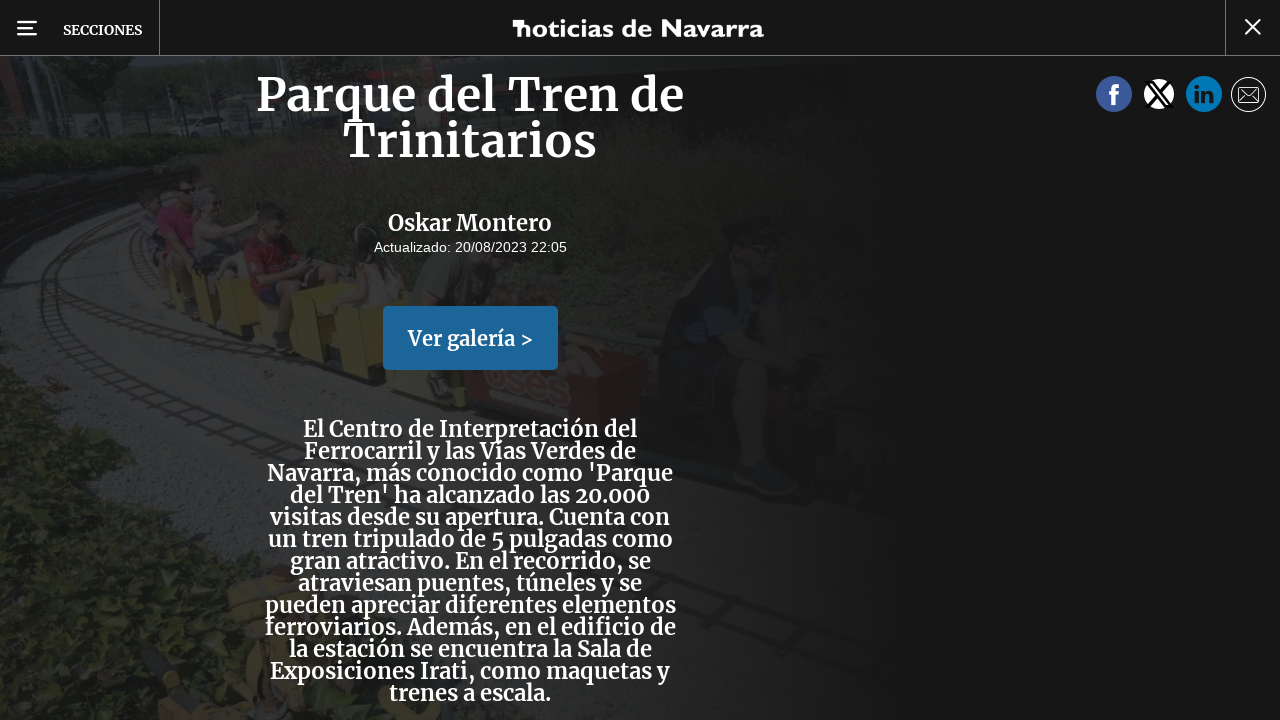

--- FILE ---
content_type: text/html; charset=UTF-8
request_url: https://www.noticiasdenavarra.com/fotos/2023/08/20/parque-tren-trinitarios-7166417.html
body_size: 87574
content:
<!-- timezone: Europe/Madrid --><!-- x-device: desktop --><!-- mobileDetected: no --><!-- channel: master --><!doctype html>
<html lang="es" class="navarra">
<head>
    <meta content="IE=edge" http-equiv="X-UA-Compatible">
    <meta content="IE=EmulateIE9" http-equiv="X-UA-Compatible">
    <meta charset="utf-8">
    <meta name="viewport" content="width=device-width, initial-scale=1.0">
    <meta name="Generator" content="bCube ">
            
    <title
    >
    Parque del Tren de Trinitarios
            </title>
        <link
            rel="canonical"
            href="https://www.noticiasdenavarra.com/fotos/2023/08/20/parque-tren-trinitarios-7166417.html"
    >
    
        <meta
            property="article:modified_time"
            content="2023-08-20T22:05:05+02:00"
    >
    
        <meta
            property="article:published_time"
            content="2023-08-20T17:14:39+02:00"
    >
    
        <meta
            property="article:section"
            content="Fotos"
    >
    
        <meta
            property="article:tag"
            content="Asociación Navarra de Amigos del Ferrocarril"
    >
    
        <meta
            property="article:tag"
            content="Parque del Tren de Trinitarios"
    >
    
        <meta
            property="article:tag"
            content="trenes"
    >
    
        <meta
            property="article:tag"
            content="Transporte ferroviario"
    >
    
        <meta
            property="article:tag"
            content="Transporte"
    >
    
        <meta
            name="author"
            content="Oskar Montero"
    >
    
        <meta
            http-equiv="Content-Type"
            content="text/html; charset=UTF-8"
    >
    
        <meta
            name="description"
            content="El Centro de Interpretación del Ferrocarril y las Vías Verdes de Navarra, más conocido como &amp;#039;Parque del Tren&amp;#039; ha alcanzado las 20.000 visitas desde su apertura. Cuenta con un tren tripulado de 5 pulgadas como gran atractivo. En el recorrido, se atraviesan puentes, túneles y se pueden apreciar diferentes elementos ferroviarios. Además, en el edificio de la estación se encuentra la Sala de Exposiciones Irati, como maquetas y trenes a escala."
    >
    
        <meta
            property="fb:app_id"
            content="5605744192803450"
    >
    
        <meta
            property="fb:pages"
            content="108377097420"
    >
    
        <meta
            name="generator"
            content="BBT bCube NX"
    >
    
        <meta
            name="keywords"
            content="parque, tren, trinitarios"
    >
    
        <meta
            property="og:description"
            content="El Centro de Interpretación del Ferrocarril y las Vías Verdes de Navarra, más conocido como &amp;#039;Parque del Tren&amp;#039; ha alcanzado las 20.000 visitas desde su apertura. Cuenta con un tren tripulado de 5 pulgadas como gran atractivo. En el recorrido, se atraviesan puentes, túneles y se pueden apreciar diferentes elementos ferroviarios. Además, en el edificio de la estación se encuentra la Sala de Exposiciones Irati, como maquetas y trenes a escala."
    >
    
        <meta
            property="og:image"
            content="https://estaticosgn-cdn.deia.eus/clip/f9545676-93a0-452b-bb0a-7bba83309732_16-9-aspect-ratio_default_0.jpg"
    >
    
        <meta
            property="og:image:height"
            content="495"
    >
    
        <meta
            property="og:image:width"
            content="880"
    >
    
        <meta
            property="og:site_name"
            content="Diario de Noticias de Navarra"
    >
    
        <meta
            property="og:title"
            content="Parque del Tren de Trinitarios"
    >
    
        <meta
            property="og:type"
            content="article"
    >
    
        <meta
            property="og:url"
            content="https://www.noticiasdenavarra.com/fotos/2023/08/20/parque-tren-trinitarios-7166417.html"
    >
    
        <meta
            name="publisher"
            content="Diario de Noticias de Navarra"
    >
    
        <meta
            name="robots"
            content="index,follow"
    >
    
        <meta
            name="twitter:card"
            content="summary_large_image"
    >
    
        <meta
            name="twitter:description"
            content="El Centro de Interpretación del Ferrocarril y las Vías Verdes de Navarra, más conocido como &amp;#039;Parque del Tren&amp;#039; ha alcanzado las 20.000 visitas desde su apertura. Cuenta con un tren tripulado de 5 pulgadas como gran atractivo. En el recorrido, se atraviesan puentes, túneles y se pueden apreciar diferentes elementos ferroviarios. Además, en el edificio de la estación se encuentra la Sala de Exposiciones Irati, como maquetas y trenes a escala."
    >
    
        <meta
            name="twitter:image"
            content="https://estaticosgn-cdn.deia.eus/clip/f9545676-93a0-452b-bb0a-7bba83309732_16-9-aspect-ratio_default_0.jpg"
    >
    
        <meta
            name="twitter:title"
            content="Parque del Tren de Trinitarios"
    >
    
        <link
            rel="shortcut icon"
            href="https://www.noticiasdenavarra.com/favicon.ico"
            type="image/x-icon"
    >
    
        <link
            rel="shortcut icon"
            href="https://www.noticiasdenavarra.com/favicon.png"
    >
    
        <link
            rel="apple-touch-icon"
            href="https://www.noticiasdenavarra.com/apple-touch-icon.png"
    >
    
            
    <link rel="preload" as="font" type="font/woff" crossorigin="anonymous" href="https://estaticos-cdn.noticiasdenavarra.com/fonts/noticias-icons.woff" />


        <link href="https://estaticos-cdn.noticiasdenavarra.com/css/base.css?id=2449e3f9c4e1397b5554" rel="stylesheet"/>
    <link href="https://estaticos-cdn.noticiasdenavarra.com/css/header.css?id=59875a4583c26bc9124f" rel="stylesheet"/>
    <link href="https://estaticos-cdn.noticiasdenavarra.com/css/photogallery.css?id=2c9f09662442dea77c31" rel="stylesheet"/>

    <link rel="preconnect" href="https://estaticos-cdn.noticiasdenavarra.com" />
<link rel="preconnect" href="//www.googletagmanager.com" />
<link rel="preconnect" href="//sb.scorecardresearch.com" />
<link rel="preconnect" href="//www.google-analytics.com" />
<link rel="preconnect" href="//analytics.prensaiberica.es" />
<link rel="preconnect" href="//ping.chartbeat.net" />
<link rel="preconnect" href="//connect.facebook.net" />

    
        <link rel="alternate" title="Fotos" href="/rss/section/20155/" type="application/rss+xml" />

                <script type="application/ld+json">{"@context":"https:\/\/schema.org","@type":"ImageGallery","headline":"Parque del Tren de Trinitarios","url":"https:\/\/www.noticiasdenavarra.com\/fotos\/2023\/08\/20\/parque-tren-trinitarios-7166417.html","author":{"@type":"Person","name":"Oskar Montero","url":"https:\/\/www.noticiasdenavarra.com\/autores\/oskar-montero.html"},"datePublished":"2023-08-20T17:14:39+02:00","dateModified":"2023-08-20T22:05:05+02:00","publisher":{"@type":"Organization","name":"Diario de Noticias de Navarra","url":"https:\/\/www.noticiasdenavarra.com","sameAs":["https:\/\/www.twitter.com\/noticiasnavarra","https:\/\/www.facebook.com\/NoticiasNavarra","https:\/\/www.instagram.com\/noticiasnavarra_oficial","https:\/\/www.linkedin.com\/\/company\/noticias-de-navarra\/"],"logo":{"@type":"ImageObject","url":"https:\/\/www.noticiasdenavarra.com\/images\/logo-navarra.png","name":"Diario de Noticias de Navarra"}},"contentLocation":[{"@type":"Place","address":{"@type":"PostalAddress","addressLocality":"Pamplona"}}],"image":[{"@type":"ImageObject","width":{"@type":"QuantitativeValue","value":1240},"height":{"@type":"QuantitativeValue","value":826},"author":{"@type":"Person","name":"OSKAR MONTERO"},"name":"Parque del Ferrocarril en Trinitarios","url":"https:\/\/estaticosgn-cdn.deia.eus\/clip\/f9545676-93a0-452b-bb0a-7bba83309732_source-aspect-ratio_default_0.jpg"},{"@type":"ImageObject","width":{"@type":"QuantitativeValue","value":1240},"height":{"@type":"QuantitativeValue","value":826},"author":{"@type":"Person","name":"OSKAR MONTERO"},"name":"Parque del Ferrocarril en Trinitarios","url":"https:\/\/estaticosgn-cdn.deia.eus\/clip\/057da652-0cf6-4e07-9a04-ef4a5f4b5438_source-aspect-ratio_default_0.jpg"},{"@type":"ImageObject","width":{"@type":"QuantitativeValue","value":1240},"height":{"@type":"QuantitativeValue","value":826},"author":{"@type":"Person","name":"OSKAR MONTERO"},"name":"Parque del Ferrocarril en Trinitarios","url":"https:\/\/estaticosgn-cdn.deia.eus\/clip\/252baed0-d686-47e6-a7f3-870f60233906_source-aspect-ratio_default_0.jpg"},{"@type":"ImageObject","width":{"@type":"QuantitativeValue","value":1240},"height":{"@type":"QuantitativeValue","value":939},"author":{"@type":"Person","name":"OSKAR MONTERO"},"name":"Parque del Ferrocarril en Trinitarios","url":"https:\/\/estaticosgn-cdn.deia.eus\/clip\/8e7f099f-6745-4730-9101-aba2fa2ddd0c_source-aspect-ratio_default_0.jpg"},{"@type":"ImageObject","width":{"@type":"QuantitativeValue","value":1240},"height":{"@type":"QuantitativeValue","value":826},"author":{"@type":"Person","name":"OSKAR MONTERO"},"name":"Parque del Ferrocarril en Trinitarios","url":"https:\/\/estaticosgn-cdn.deia.eus\/clip\/a73acd08-e5a4-4c16-ae41-75b1ebc32b83_source-aspect-ratio_default_0.jpg"},{"@type":"ImageObject","width":{"@type":"QuantitativeValue","value":1240},"height":{"@type":"QuantitativeValue","value":826},"author":{"@type":"Person","name":"OSKAR MONTERO"},"name":"Parque del Ferrocarril en Trinitarios","url":"https:\/\/estaticosgn-cdn.deia.eus\/clip\/c55c0c63-abb4-41be-8983-5967f98fa3cb_source-aspect-ratio_default_0.jpg"},{"@type":"ImageObject","width":{"@type":"QuantitativeValue","value":1240},"height":{"@type":"QuantitativeValue","value":826},"author":{"@type":"Person","name":"OSKAR MONTERO"},"name":"Parque del Ferrocarril en Trinitarios","url":"https:\/\/estaticosgn-cdn.deia.eus\/clip\/eb49ea6b-bb04-445d-ba67-5a7d27c8e971_source-aspect-ratio_default_0.jpg"},{"@type":"ImageObject","width":{"@type":"QuantitativeValue","value":1240},"height":{"@type":"QuantitativeValue","value":826},"author":{"@type":"Person","name":"OSKAR MONTERO"},"name":"Parque del Ferrocarril en Trinitarios","url":"https:\/\/estaticosgn-cdn.deia.eus\/clip\/c53a8ff4-7977-48d6-b099-82b8884701f3_source-aspect-ratio_default_0.jpg"},{"@type":"ImageObject","width":{"@type":"QuantitativeValue","value":854},"height":{"@type":"QuantitativeValue","value":1240},"author":{"@type":"Person","name":"OSKAR MONTERO"},"name":"Parque del Ferrocarril en Trinitarios","url":"https:\/\/estaticosgn-cdn.deia.eus\/clip\/1cab40cd-bd40-4772-9dc2-801d0f54003b_source-aspect-ratio_default_0.jpg"},{"@type":"ImageObject","width":{"@type":"QuantitativeValue","value":1240},"height":{"@type":"QuantitativeValue","value":826},"author":{"@type":"Person","name":"OSKAR MONTERO"},"name":"Parque del Ferrocarril en Trinitarios","url":"https:\/\/estaticosgn-cdn.deia.eus\/clip\/55f07d70-32a7-4570-ae50-581c4237a154_source-aspect-ratio_default_0.jpg"},{"@type":"ImageObject","width":{"@type":"QuantitativeValue","value":1240},"height":{"@type":"QuantitativeValue","value":792},"author":{"@type":"Person","name":"OSKAR MONTERO"},"name":"Parque del Ferrocarril en Trinitarios","url":"https:\/\/estaticosgn-cdn.deia.eus\/clip\/3c8593a0-8624-4748-8359-eae01b591ada_source-aspect-ratio_default_0.jpg"},{"@type":"ImageObject","width":{"@type":"QuantitativeValue","value":1240},"height":{"@type":"QuantitativeValue","value":829},"author":{"@type":"Person","name":"OSKAR MONTERO"},"name":"Parque del Ferrocarril en Trinitarios","url":"https:\/\/estaticosgn-cdn.deia.eus\/clip\/e7d8d96a-ba6d-4568-8b04-6c89cb92caac_source-aspect-ratio_default_0.jpg"},{"@type":"ImageObject","width":{"@type":"QuantitativeValue","value":1240},"height":{"@type":"QuantitativeValue","value":879},"author":{"@type":"Person","name":"OSKAR MONTERO"},"name":"Parque del Ferrocarril en Trinitarios","url":"https:\/\/estaticosgn-cdn.deia.eus\/clip\/4fc98044-ca10-43dc-8974-82d618c32489_source-aspect-ratio_default_0.jpg"}],"primaryImageOfPage":{"@type":"ImageObject","width":{"@type":"QuantitativeValue","value":1240},"height":{"@type":"QuantitativeValue","value":826},"author":{"@type":"Person","name":"OSKAR MONTERO"},"name":"Parque del Ferrocarril en Trinitarios","url":"https:\/\/estaticosgn-cdn.deia.eus\/clip\/f9545676-93a0-452b-bb0a-7bba83309732_source-aspect-ratio_default_0.jpg"},"description":"El Centro de Interpretación del Ferrocarril y las Vías Verdes de Navarra, más conocido como &#039;Parque del Tren&#039; ha alcanzado las 20.000 visitas desde su apertura. Cuenta con un tren tripulado de 5 pulgadas como gran atractivo. En el recorrido, se atraviesan puentes, túneles y se pueden apreciar diferentes elementos ferroviarios. Además, en el edificio de la estación se encuentra la Sala de Exposiciones Irati, como maquetas y trenes a escala."}</script>
    
    
    
            
    
    <script type="text/javascript">

        var url = window.location.href;
        var previous = (document.referrer.indexOf(window.location.hostname.split('.').slice(-2).join('.')) != -1) ? document.referrer.split('?')[0]: undefined;
        var name = (window.location.hostname.match(/^www/)) ? window.location.hostname.split('.').slice(1,2).join() : window.location.hostname.split('.').slice(0,1).join();
        var { hostname, pathname } = new URL(url);
        var domain = hostname.substring(hostname.lastIndexOf(".", hostname.lastIndexOf(".") - 1) + 1);
        var params = (window.location.search+window.location.hash) ? window.location.search+window.location.hash: undefined;
        if (params === "") {
            params = undefined;
        }

        window.dataLayer = window.dataLayer || [];

        var dataLayerEvents = {
                "event" : "pageview",
                "ads" : {
                    "enabled" : "1",
                    "positions" : undefined
                },
                "campaign" : {
                    "medium" : undefined,
                    "name" : undefined,
                    "source" : undefined
                },
                "content" : {
                    "access" : "abierto",
                    "branded" : "0",
                    "category" : "inf-general",
                    "date" : {
                        "modification" : "2023-08-20T22:05:05+02:00",
                        "publication" : "2023-08-20T17:14:39+02:00",
                        "publication_short" : "2023-08-20"
                    },
                    "front" : "1" ?? "0",
                "id" : "7166417",
                "language": "castellano",
                "local" : {
                    "city" : undefined,
                    "province" : undefined,
                    "region" : undefined
                },
                "local_is" : "0",
                "multimedia" : "image",
                "origin" : "bcube",
                "person" : {
                    "author" : "oskar montero",
                    "editor" : "mgonzalez@noticiasdenavarra.com",
                    "signin" : undefined
                },
                "place" : "pamplona",
                "pretitle" : undefined,
                "read" : {
                    "time" : "17"
                },
                "related" : "0" ,
                "search" : undefined,
                "section" : {
                    "level_1" : "fotos",
                    "level_2" : "fotos",
                    "level_3" : undefined,
                    "secondary": "pamplona|sociedad"
                },
                "social" : "0",
                "tag" : "transporte|transporte ferroviario|trenes|parque del tren de trinitarios|asociacion navarra de amigos del ferrocarril",
                "tag_internal" : undefined,
                "type" : {
                    "cms" : "fotogaleria"
                },
                "words" : "69"
            },
            "page" : {
            "canonical": "https://www.noticiasdenavarra.com/fotos/2023/08/20/parque-tren-trinitarios-7166417.html" ?? url,
                "h1" : "Parque del Tren de Trinitarios",
                "referrer" : document.referrer,
                "response" : "200",
            "url" : {
                "complete" : url,
                    "domain" : domain,
                    "hostname" : hostname,
                    "parameters" : params,
                    "path" : pathname,
                    "previous" : previous
            },
            "view_id": Date.now().toString()
        },
        "product" : {
            "platform" : "web",
                "brand" : "noticias de navarra",
            "name": name
        },
        "video" : {
            "author" : undefined,
            "origin" : undefined,
            "title" : undefined,
            "type" : undefined
        }
        };

        
        window.dataLayer.push(dataLayerEvents)
    </script>

        <script lang="js">
var app = window.app || {};
app.utils = (function (module) {
    if (typeof Array.isArray === 'undefined') {
        Array.isArray = function(obj) {
            return Object.prototype.toString.call(obj) === '[object Array]';
        };
    }
    if (!Array.prototype.flat) {
        Object.defineProperty(Array.prototype, 'flat', {
            configurable: true,
            value: function flat () {
                var depth = isNaN(arguments[0]) ? 1 : Number(arguments[0]);

                return depth ? Array.prototype.reduce.call(this, function (acc, cur) {
                    if (Array.isArray(cur)) {
                        acc.push.apply(acc, flat.call(cur, depth - 1));
                    } else {
                        acc.push(cur);
                    }

                    return acc;
                }, []) : Array.prototype.slice.call(this);
            },
            writable: true
        });
    }

    function FlagManager(flagNames) {
        var self = this;
        self.flags = {};
        if (Array.isArray(flagNames)) {
            for (var i = 0; i < flagNames.length; i++) {
                self.flags[flagNames[i]] = 2 << i;
            }
        } else if (typeof flagNames === 'object') {
            var i = 0;
            for (var p in flagNames) {
                if (flagNames.hasOwnProperty(p)) {
                    self.flags[flagNames[p]] = 2 << i;
                    i++;
                }
            }
        }
        self.value = 0;
        self.subscribers = {};

        function getFlag(flag) {
            if (Array.isArray(flag)) {
                return flag.reduce(function (result, f) {
                    return result | getFlag(f);
                }, 0);
            }
            return self.flags[flag] || flag || 0;
        }

        self.get = function (flag) {
            flag = getFlag(flag);
            return (self.value & flag) === flag;
        };
        self.set = function (flag) {
            self.value |= (getFlag(flag));
            setTimeout(function () {
                Object.keys(self.subscribers)
                    .map(function (mask) {
                        if (self.get(parseInt(mask))) {
                            self.subscribers[mask].forEach(function (cb) {
                                cb();
                            });
                            delete self.subscribers[mask];
                        }
                    }.bind(self));
            }.bind(self), 0);
        };
        self.subscribe = function (mask, callBack) {
            mask = getFlag(mask);
            if (parseInt(mask) && typeof callBack === 'function') {
                if (self.get(mask)) return callBack();
                self.subscribers[mask] = (self.subscribers[mask] || []);
                self.subscribers[mask].push(callBack);
            }
        };
    }
    module.FlagManager = FlagManager;

    function BufferQueue(flushCallback, initialBuffer) {
        var self = this;
        self.flush = flushCallback;
        self.buffer = initialBuffer || [];
        self.isReady = false;

        self.doFlush = function () {
            if (self.buffer.length === 0) return;
            var elements = self.buffer.splice(0, self.buffer.length);
            self.flush(elements);
        };
        self.ready = function () {
            self.isReady = true;
            self.doFlush();
        };
        self.push = function (element) {
            self.buffer.push(element);
            if (self.isReady) self.doFlush();
        };
    }
    module.BufferQueue = BufferQueue;

    module.getCookie = function (name) {
        var value = '; ' + document.cookie;
        var parts = value.split('; ' + name + '=');
        if (parts.length === 2) {
            return parts.pop()
                .split(';')
                .shift();
        }
    };
    module.setCookie = function setCookie(name, value, options) {
        let updatedCookie = encodeURIComponent(name) + "=" + encodeURIComponent(value);

        options = options || {};
        for (var optionKey in options) {
            if (options.hasOwnProperty(optionKey)) {
                updatedCookie += '; ' + optionKey;
                let optionValue = options[optionKey];
                if (optionValue !== true) {
                    updatedCookie += '=' + optionValue;
                }
            }
        }
        document.cookie = updatedCookie;
    };

    module.URLSearchParams = window.URLSearchParams || function () {
        return {
            has: function () {
                return false;
            },
        };
    };

    module.getViewportHeight = function () {
        return Math.max(document.documentElement.clientHeight, window.innerHeight || 0);
    };

    module.getViewportWidth = function () {
        return Math.max(document.documentElement.clientWidth, window.innerWidth || 0);
    };

    module.getScreenWidth = function (def) {
        return screen ? screen.width : (def || 0);
    };

    return module;
})(app.utils || {});
</script>
            
<script type="text/javascript">
    window.cmp_config = {
        name: "Noticias de Navarra",
        privacyURL: "https://www.noticiasdenavarra.com/politica-privacidad/",
        langs: ['es'],
        lang: 'es',
        noticeTxt: {
            es: "Nosotros y nuestros socios utilizamos tecnolog&iacute;as, como las cookies, y procesamos datos personales, como las direcciones IP y los identificadores de cookies, para personalizar los anuncios y el contenido seg&uacute;n sus intereses, medir el rendimiento de los anuncios y el contenido y obtener informaci&oacute;n sobre las audiencias que vieron los anuncios y el contenido. Haga clic a continuaci&oacute;n para autorizar el uso de esta tecnolog&iacute;a y el procesamiento de sus datos personales para estos fines. Puede cambiar de opini&oacute;n y cambiar sus opciones de consentimiento en cualquier momento al regresar a este sitio."
        },
        okbtn: {
            es: "Acepto"
        },
        infobtn: {
            es: "M&aacute;s informaci&oacute;n"
        },
        position: 'popup',
    };
</script>
<script type="text/javascript" src="https://trafico.prensaiberica.es/cmp/min/partner.js"></script>
<link href="https://sdk.privacy-center.org/85b004e1-73f5-4874-bf8a-eebcd1de6b43/loader.js" rel="preload" as="script" fetchpriority="high" />
<script async type="text/javascript"
        src="https://securepubads.g.doubleclick.net/tag/js/gpt.js"></script>

            <link href="https://trafico.prensaiberica.es/adm/min/pb_wrapper/pbwrapper.js" rel="preload" as="script" />
        <link href="https://trafico.prensaiberica.es/adm/min/pb_wrapper/prebid.js" rel="preload" as="script" />
                <link href="https://c.amazon-adsystem.com/aax2/apstag.js" rel="preload" as="script" />
    
    <script lang="js">
        // Defaults...
        var app = window.app || {};
        var googletag = window.googletag || { cmd: [] };
        var cX = window.cX || { callQueue: [] };
        var gptadslots = [];
        var initialSlots = [];

        app.ads = (function (module) {

            if (window.location.hash === '#debug-ads') {
                module.logs = {
                    log: console.log.bind(console, '%c[PUBLICIDAD]', 'color:green'),
                    error: console.error.bind(console, '%c[PUBLICIDAD]', 'color:green'),
                    group: console.group.bind(console),
                    groupEnd: console.groupEnd.bind(console),
                }
            } else {
                var doNothing = function () {
                };
                module.logs = {
                    log: doNothing,
                    error: doNothing,
                    group: doNothing,
                    groupEnd: doNothing,
                };
            }

            var flags = {
                ADS_INITIALIZED: 'ADS_INITIALIZED',
                CMP_READY: 'CMP_READY',
                GOOGLETAG_LOADED: 'GOOGLETAG_LOADED',
                PHOTOGALLERY_MOBILE: 'PHOTOGALLERY_MOBILE',
                DOM_READY: 'DOM_READY',
            };
            var flagManager = new app.utils.FlagManager(flags);

            // Tipos de usuarios. Son potencias de 2 para poder hacer máscaras de bits.
            var userTypes = {
                NONE: 0,        // Tipo de usuario por defecto.
                ANONYMOUS: 1,   // Usuarios no registrados.
                REGISTERED: 2,  // Usuarios registrados pero no suscriptores.
                SUBSCRIBER: 4,  // Usuarios registrados y con alguna suscripción activa. Este tipo solo estará disponible en medias premium.
            };

            var slotTargetings = {
                leftSky: 'cpm_si',
                rightSky: 'cpm_sd',
                footer: 'cpm_fmega',
                header: 'cpm_m',
            };
            var footerAdId = false;
            var headerAdId = false;
            function initializePubadsEventListeners() {
                googletag.pubads().addEventListener('slotVisibilityChanged', function (event) {
                    if (event.isEmpty) return;
                    var targeting = event.slot.getTargeting('p')[0];
                    if (targeting === slotTargetings.footer && event.inViewPercentage > 50) {
                        var closeButton = document.querySelector('[data-megabanner-close]');
                        setTimeout(function () { closeButton && (closeButton.style.display = 'block'); }, 1500);
                    }
                });
                googletag.pubads().addEventListener('slotRenderEnded', function (event) {
                    if (event.isEmpty) return;

                    var targeting = event.slot.getTargeting('p')[0];
                    if (targeting === slotTargetings.footer) {
                        var closeButton = document.querySelector('[data-megabanner-close]');
                        var fmegaPiano = document.getElementById('fmegaPiano');
                        if (fmegaPiano) {
                            fmegaPiano.style.display = 'none';
                            if (closeButton) {
                                closeButton.addEventListener('click', function () {
                                    fmegaPiano.style.display = 'block';
                                });
                            }
                        }
                    } else if (targeting === slotTargetings.leftSky || targeting === slotTargetings.rightSky) {
                        document.getElementsByClassName('sky')[0].classList.add('ad-sky--afterhead');
                    }
                });

                if (module.device === 'mobile' && headerAdId && !document.body.classList.contains('sk--photogallery')) {
                    module.logs.log('Vamos a intentar poner el baner de cabecera en el footer si no hay publi ahí.')
                    if (footerAdId) {
                        googletag.pubads().addEventListener('slotRenderEnded', function (event) {
                            var targeting = event.slot.getTargeting('p')[0];
                            if (targeting === slotTargetings.footer && event.isEmpty) {
                                module.logs.log('El footer está vacío!!!')
                                setHeaderAdAsMegabanner(headerAdId);
                            }
                        });
                    } else {
                        module.logs.log('No se ha cargado footer!!!');
                        setHeaderAdAsMegabanner(headerAdId);
                    }
                }

                if (headerAdId && footerAdId) {
                    const headerAd = document.getElementById(headerAdId);
                    const footerAd = document.getElementById(footerAdId);

                    if (headerAd && footerAd && footerAd.parentElement) {
                        document.addEventListener('scroll', function () {
                            let rect = headerAd.getBoundingClientRect()
                            if (rect.bottom >= 0) {
                                footerAd.parentElement.style.display = 'none'
                            } else {
                                footerAd.parentElement.style.display = 'block'
                            }
                        });
                    }
                }
            }

            function setHeaderAdAsMegabanner(headerAdId) {
                var ad = document.getElementById(headerAdId);
                if (!ad) return;
                var adParent = ad.parentNode;
                var adGrandparent = adParent.parentNode;
                if (!adGrandparent.classList.contains('megabanner')) {                    adGrandparent.className = 'megabanner';
                    adGrandparent.removeAttribute('style')
                    adParent.className = 'megabanner__wrapper wrapper';
                    adParent.removeAttribute('style');
                    googletag.pubads().addEventListener('slotVisibilityChanged', function (event) {
                        var targeting = event.slot.getTargeting('p')[0];
                        if (targeting === slotTargetings.header && event.inViewPercentage > 50) {
                            var closeButtons = document.querySelectorAll('[data-commercial-up-close]');
                            closeButtons.forEach(function(closeButton){
                                setTimeout(function () { closeButton && (closeButton.style.display = 'block'); }, 1500);
                            })

                        }
                    });
                } else {
                    googletag.pubads().addEventListener('slotVisibilityChanged', function (event) {
                        var targeting = event.slot.getTargeting('p')[0];
                        if (targeting === slotTargetings.header && event.inViewPercentage > 50) {
                            var closeButtons = document.querySelectorAll('[data-megabanner-close]');
                            closeButtons.forEach(function(closeButton){
                                setTimeout(function () { closeButton && (closeButton.style.display = 'block'); }, 1500);
                            })

                        }
                    });
                }
            }

            function addCTMToVideos() {
                document.addEventListener('DOMContentLoaded', function () {
                    var videos = document.querySelectorAll('[data-ad-tag-url]');
                    videos.forEach(function (element) {
                        var adTagUrl = element.dataset.adTagUrl;
                        if (adTagUrl) {
                            element.dataset.adTagUrl = adTagUrl + '&npa=1';
                        }
                    });
                });
            }

            module.adMap = {"id":1000017,"name":"all - web - fotogaleria","geos":[],"tags":["transporte","transporte-ferroviario","trenes","parque-del-tren-de-trinitarios","asociacion-navarra-de-amigos-del-ferroca"],"adUnit":"nav\/multimedia\/galeria-fotos\/resto","page":"7166417","networkCode":"138855687","headerBiddingType":"_multimedia","sensitiveContent":false,"compliant":"yes","slots":[{"id":1000002,"elementId":"300dcha-7","name":"all - web - cpm_r_dcha","slot":"300dcha","targeting":[{"key":"p","value":"cpm_r_dcha","uuid":"561aef3a-4f0a-4968-b5f9-2731b4bb68fc"}],"sizes":[[1,1]],"type":"nacional","mapping":[{"key":[768,0],"value":[[1,1],[300,250],[300,300],[300,600],"fluid"]},{"key":[0,0],"value":[[1,1],[300,600],[336,280],[320,480],[300,250],[300,300],[250,250],[300,100],"fluid"]}],"mappingByWidth":{"768":[[1,1],[300,250],[300,300],[300,600],"fluid"],"0":[[1,1],[300,600],[336,280],[320,480],[300,250],[300,300],[250,250],[300,100],"fluid"]},"outOfPage":false,"scroll":null,"enabledForSubscribers":true,"enabledForRegistered":true,"enabledForAnonymous":true,"enabledForBitMask":7,"lazyLoaded":false}],"disableAdsInImage":"no","disableNoAdserverAds":"no","disablePrebidLoad":false,"disableApstagLoad":false,"disableRefreshAd":false,"lazyLoadSensibilityDesktop":null,"lazyLoadSensibilityMobile":null};
            module.premiumEnabled = 0;
            module.isPremiumContent = 0;
            module.screenWidth = app.utils.getScreenWidth();
            module.device = (module.screenWidth <= 500) ? 'mobile' : 'desktop';
            module.lazyLoadSensibility = ((module.screenWidth <= 500)
                ? module.adMap.lazyLoadSensibilityMobile
                : module.adMap.lazyLoadSensibilityDesktop) || 0;
            module.lazyLoadSensibilityPx = module.lazyLoadSensibility
                ? (module.lazyLoadSensibility + 1) * app.utils.getViewportHeight()
                : 0;
            module.renderQueue = new app.utils.BufferQueue(module.adMap.disableRefreshAd
                ? function () {}
                : function (ads) {
                    ads = ads.flat();
                    googletag.cmd.push(function () {
                        googletag.pubads().refresh(ads);
                        ads.map(function (ad) {
                            module.logs.log('Pintando slot: ', ad.getSlotElementId());
                        });
                    });
                }.bind(this));
            module.onLoad = new app.utils.BufferQueue(
                function (callbacks) {
                    callbacks.map(function (callback) {
                        callback(module);
                    });
                }.bind(this),
                module.onLoad);

            var userInfo = { type: userTypes.ANONYMOUS, u: null };
            if (typeof app.utils.getCookie("__tac") != 'undefined' && app.utils.getCookie("__tac").length > 0) {
                if (!module.premiumEnabled) {
                    userInfo.type = userTypes.REGISTERED;
                    userInfo.u = 'r';
                } else {
                    userInfo.type = userTypes.SUBSCRIBER;
                    userInfo.u = 's';
                }
            } else if (typeof app.utils.getCookie("__utp") != 'undefined' && app.utils.getCookie("__utp").length > 0) {
                userInfo.type = userTypes.REGISTERED;
                userInfo.u = 'r';
            }

            userInfo.hasAccess = !module.isPremiumContent || userInfo.type > (module.premiumEnabled ? userTypes.REGISTERED : userTypes.ANONYMOUS);
            module.user = userInfo;

            module.removePosition = function (position) {
                module.logs.log('remove not initialized position', position.elementId);
                document.querySelectorAll('[data-ad-position-baldomero="' + position.elementId + '"]').forEach(function (element) {
                    module.logs.log('Se elimina el hueco de publicidad de la posición', position.elementId);
                    element.dataset.adPositionBaldomero += '--removed';
                    element.dataset.adPositionCount = (+element.dataset.adPositionCount || 1) - 1;
                    if(+element.dataset.adPositionCount === 0) element.classList.add('baldomero');
                });
            };

            module.isPositionActive = function isPositionActive(position) {
                return (position.enabledForBitMask & module.user.type) === module.user.type;
            };

            /**
             * Devuelve una función que calcula la altura a la que se encuentra una posición de publicidad en cada momento.
             * @param {string} elementId
             * @return {function(): {absoluteTop: number, renderAt: number }}
             */
            function buildPositionOffsetGetterFunction(elementId) {
                var element = document.getElementById(elementId);
                if (!element) {
                    return function () {
                        return {absoluteTop: 0, renderAt: 0};
                    };
                }

                return function () {
                    var box = element.getBoundingClientRect();
                    var absoluteTop = box.top + window.scrollY;
                    var renderAt = absoluteTop - module.lazyLoadSensibilityPx;
                    return {absoluteTop: absoluteTop, renderAt: renderAt};
                };
            }

            module.handleLazyLoadedPosition = function handleLazyLoadedPosition(slot) {
                var elementId = slot.getSlotElementId();
                var getPositionOffset = buildPositionOffsetGetterFunction(elementId);

                var offset = getPositionOffset().renderAt;
                if (offset <= 0
                    || document.body.scrollTop > offset
                    || document.documentElement.scrollTop > offset
                ) {
                    module.logs.log('La posición ' + elementId + ' debería cargarse perezosamente, pero su offset es menor que la sensibilidad configurada:', offset);
                    if (module.adMap.disablePrebidLoad) {
                        module.renderQueue.push(slot);
                    } else {
                        module.logs.log('Pintando slot: ', elementId);
                        pbjs.que.push(function () { pbjs.refreshAds([elementId]); });
                    }
                } else {
                    module.logs.log('La posición ' + elementId + ' será cargada perezosamente a ' + offset + 'px');
                    module.handleScrolledPosition(slot, getPositionOffset);
                }
            };

            function renderCpmFmega(renderPositionAt = 0) {
                const adCpmFmegaQuery = document.querySelectorAll('[id$="-div-gpt-ad_cpm_fmega"]:not(:empty)');
                if (!adCpmFmegaQuery.length) {
                    return;
                }

                const megabannerContainer = adCpmFmegaQuery[0].closest('.megabanner');
                const lastScrollTop = window.lastScrollTop || 0;
                const currentScrollTop = document.body.scrollTop || document.documentElement.scrollTop;
                if (currentScrollTop < renderPositionAt) {
                    megabannerContainer.classList.remove('megabanner--showing');
                    return;
                }

                megabannerContainer.classList.add('megabanner--showing');
                const bannerHeight = adCpmFmegaQuery[0].offsetHeight;
                // Scrolling down
                if (lastScrollTop < currentScrollTop) {
                    megabannerContainer.style.bottom = 0;
                } else { // Scrolling up
                    megabannerContainer.style.bottom = `${bannerHeight / 2 * -1}px`;
                }
                window.lastScrollTop = currentScrollTop;
            }

            /**
             * @param slot El slot de publicidad que debemos inicializar.
             * @param {function(): { absoluteTop: number, renderAt: number }} getPositionOffset Función que devuelve la altura a la que se debe pintar la publicidad.
             */
            module.handleScrolledPosition = function handleScrolledPosition(slot, getPositionOffset) {
                document.addEventListener('scroll', function listener() {
                    const positionBox = getPositionOffset();
                    const renderPositionAt = positionBox.renderAt;
                    var scrollY = document.body.scrollTop || document.documentElement.scrollTop;
                    if (scrollY > renderPositionAt) {
                        module.logs.group('Se ha llegado al scroll necesario para pintar ' + slot.getSlotElementId());
                        module.logs.log(' - El slot se encuentra a ' + positionBox.absoluteTop + 'px de altura.');
                        module.logs.log(' - La sensibilidad del lazy load es ' + module.lazyLoadSensibility + ' viewport(s),');
                        module.logs.log('   la altura del viewport es ' + app.utils.getViewportHeight() + 'px, ');
                        module.logs.log('   por lo que la posición se debería cargar ' + module.lazyLoadSensibilityPx + 'px antes de que entre en el viewport.');
                        module.logs.log(' - Es decir, la posición se debería cargar en el scroll ' + renderPositionAt);
                        module.logs.log(' - El scroll actual es ' + scrollY + 'px');
                        module.logs.groupEnd();
                        if (module.adMap.disablePrebidLoad) {
                            module.renderQueue.push(slot);
                        } else {
                            module.logs.log('Pintando slot: ', slot.getSlotElementId());
                            pbjs.que.push(function () {
                                pbjs.refreshAds([slot.getSlotElementId()]);
                            });
                        }
                        document.removeEventListener('scroll', listener, true);

                        const targeting = slot.getTargeting('p')[0];
                        if (targeting === slotTargetings.footer) {
                            document.querySelectorAll('[id$="-div-gpt-ad_cpm_fmega"]')[0].closest('.megabanner').classList.add('megabanner--showing');
                            document.addEventListener('scroll', function() {
                                renderCpmFmega(renderPositionAt);
                            });
                        }
                    }
                }, true);
            };

            module.handleHtmlPositions = function handleHtmlPositions() {
                document.querySelectorAll('[data-html-ad-enabled-for-bit-mask]')
                    .forEach(function (element) {
                        var bitMask = parseInt(element.dataset.htmlAdEnabledForBitMask) || 0;
                        if ((bitMask & module.user.type) === module.user.type) {
                            return;
                        }
                        var parts = element.id.split('_');
                        module.removePosition({ elementId: parts[parts.length - 1] });
                    });
            };

            var slotIdPrefix = (app.utils.getScreenWidth(800) < 768) ? 'movil-' : 'pc-';
            module.handlePosition = function (position) {
                if (!module.isPositionActive(position)) {
                    return module.removePosition(position);
                }

                module.logs.group('Inicializando ' + position.slot + ' para usuarios ' + position.enabledForBitMask);
                try {
                    var positionId = slotIdPrefix + 'div-gpt-ad_' + position.elementId;
                    var element = document.getElementById(positionId);
                    if (!element) {
                        module.logs.log('No hemos encontrado el div con id', positionId, position);
                        return module.removePosition(position);
                    }

                    positionId = positionId.replace(position.elementId, position.slot);
                    element.id = positionId;

                    var adUnitPath = '/' + module.adMap.networkCode + '/' + position.type + '-' + module.adMap.adUnit;
                    var slot = position.outOfPage
                        ? googletag.defineOutOfPageSlot(adUnitPath, positionId)
                        : googletag.defineSlot(adUnitPath, position.sizes, positionId);
                    module.logs.log('Slot creado con id', positionId, 'y adUnit', adUnitPath, position.outOfPage ? 'como OutOfPage' : '');
                    if (Array.isArray(position.mapping) && position.mapping.length) {
                        var mapping = googletag.sizeMapping();
                        position.mapping.forEach(function (map) {
                            mapping.addSize(map.key, map.value);
                        });
                        slot.defineSizeMapping(mapping.build());
                        module.logs.log('Añadido sizeMapping a slot', position.mapping);
                    }
                    if (Array.isArray(position.targeting) && position.targeting.length) {
                        position.targeting.forEach(function (targeting) {
                            slot.setTargeting(targeting.key, targeting.value);
                        });
                        module.logs.log('Añadido targeting a slot', position.targeting);
                        if (slot.getTargeting('p')[0] === slotTargetings.footer) footerAdId = positionId;
                        if (slot.getTargeting('p')[0] === slotTargetings.header) headerAdId = positionId;

                    }
                    slot.addService(googletag.companionAds()).addService(googletag.pubads());
                    gptadslots.push(slot);
                    googletag.display(slot);

                    if (position.scroll) {
                        module.logs.log('La posición se pintará al hacer scroll ', position.scroll);
                        module.handleScrolledPosition(slot, function () {
                            return {absoluteTop: 0, renderAt: 500};
                        });
                    } else if (position.lazyLoaded
                        && module.lazyLoadSensibilityPx
                    ) {
                        module.handleLazyLoadedPosition(slot);
                        module.logs.log('La posición se pintará perezosamente');
                    } else {
                        initialSlots.push(slot.getSlotElementId());
                        module.logs.log('La posición se pintará inmediatamente');
                    }

                    module.logs.log('Posición inicializada correctamente', position);
                } catch (e) {
                    module.logs.error('Error al inicializar una posición de publicidad. ' +
                        'Puede que se haya cargado dos veces el mismo slot en la página.',
                        position
                    );
                    module.logs.error(e);
                }
                module.logs.groupEnd();
            };

            function initializeGAM() {
                module.logs.log('Ejecutando inicialización de GAM.');

                /* setTargeting cxense */
                try {
                    if (localStorage.getItem('pisegs')) {
                        googletag.pubads()
                            .setTargeting('CxSegments', localStorage.getItem('pisegs'));
                    }
                    if (localStorage.getItem('_mo_r1')) {
                        googletag.pubads()
                            .setTargeting('r1', localStorage.getItem('_mo_r1'));
                    }
                    if (localStorage.getItem('_mo_r2')) {
                        googletag.pubads()
                            .setTargeting('r2', localStorage.getItem("_mo_r2"))
                    }
                    if (window._mo && window._mo.urlknow && window._mo.urlknow.bs) {
                        googletag.pubads().setTargeting("bs", window._mo.urlknow.bs);
                    }
                } catch (e) {}

                try {
                    var strDat = localStorage.getItem('_mo_ipdata');
                    if(strDat) {
                        var objDat = JSON.parse(strDat);
                        if(objDat.cit) googletag.pubads().setTargeting("cc", objDat.cit);
                        if(objDat.zip) googletag.pubads().setTargeting("cz", objDat.zip);
                    }
                } catch(e){}

                try {
                    strDat = localStorage.getItem('_mo_profile');
                    if(strDat) {
                        objDat = JSON.parse(strDat);
                        if(objDat.geo) {
                            if(objDat.geo.cit) googletag.pubads().setTargeting("bc", objDat.geo.cit);
                            if(objDat.geo.zip) googletag.pubads().setTargeting("bz", objDat.geo.zip);
                        }
                    }
                } catch(e){}

                var searchParams = new app.utils.URLSearchParams(window.location.search.slice(1));
                if (searchParams.has('tagepi')) module.adMap.tags.push(searchParams.get('tagepi'));
                if (module.adMap.tags.length) googletag.pubads().setTargeting('tagepi', module.adMap.tags);
                if (module.adMap.geos.length) googletag.pubads().setTargeting('hiperlocalepi', module.adMap.geos);
                if (module.adMap.page) googletag.pubads().setTargeting('page', module.adMap.page);
                if (module.user.u) googletag.pubads().setTargeting('u', module.user.u);
                if (!module.user.hasAccess) googletag.pubads().setTargeting('tipopagina', 'pintermedia');
                googletag.pubads().setTargeting('compliant', module.adMap.compliant);

                if (!module.adMap.disableRefreshAd) {
                    googletag.pubads().enableSingleRequest();
                    googletag.pubads().enableAsyncRendering();
                    googletag.pubads().setCentering(true);
                    googletag.enableServices();
                }

                if (document.body.classList.contains('sk--photogallery')
                    && window.screen.width < 768
                ) {
                    module.logs.log('Omitimos el pintado de la publicidad porque estamos en una galería en móvil');
                } else {
                    flagManager.set(flags.PHOTOGALLERY_MOBILE);
                }
            }

            function initializeSlots() {
                module.logs.log('Ejecutando inicialización de publicidad.');
                module.adMap.slots.map(module.handlePosition);
                module.handleHtmlPositions();
                flagManager.set(flags.ADS_INITIALIZED);

                initializePubadsEventListeners();
            }

            function loadInitialSlots() {
                if (module.adMap.disablePrebidLoad) {
                    var slots = [];
                    googletag.pubads().getSlots().forEach(function (s) {
                        if (initialSlots.indexOf(s.getSlotElementId()) >= 0) {
                            slots.push(s);
                        }
                    });
                    module.renderQueue.push(slots);
                } else {
                    module.logs.log('Pintando slot: ', initialSlots);
                    pbjs.que.push(function () {
                        pbjs.loadAds(initialSlots);
                        initialSlots = [];
                    });
                }
            }

            function startBiddingProcess() {
                if (module.user.type === userTypes.SUBSCRIBER) {
                    module.adMap.disablePrebidLoad = true;
                    module.logs.log('Se omite la carga de pb.js y apstag debido a que el usuario es suscriptor.');
                    flagManager.set([flags.PREBID_LOADED]);
                    return;
                }

                if (!module.adMap.disablePrebidLoad) {
                    window.pbjs = window.pbjs || { que: [] };
                    window.hb_epi = module.adMap.adUnit.split('/')[0]
                        + '_' + (module.device)
                        + module.adMap.headerBiddingType
                        + (location.pathname === '/' ? '_portada' : '');

                    module.logs.log('Iniciando el proceso de pujas con hb_epi: ', hb_epi);

                    // Load Pbjs script
                    var s = document.createElement('script');
                    s.type = 'text/javascript';
                    s.src = "https://trafico.prensaiberica.es/adm/min/pb_wrapper/pbwrapper.js";
                    s.async = true;
                    s.onload = function () {
                        flagManager.set(flags.PREBID_LOADED);
                        module.logs.log('prebid está listo para ser usado');
                    };
                    document.head.appendChild(s);
                } else {
                    flagManager.set(flags.PREBID_LOADED);
                    module.logs.log('Se omite la carga de pb.js porque así fue indicado en el AdMap.');
                }
            }
            googletag.cmd.push(function () {
                googletag.pubads().disableInitialLoad();
                googletag.pubads().setPrivacySettings({
                    nonPersonalizedAds: true
                });
                /* cmp - gdpr */
                window.didomiOnReady = window.didomiOnReady || [];
                window.didomiOnReady.push(function (Didomi) {
                    Didomi.getObservableOnUserConsentStatusForVendor('google')
                        .filter(function (status) {
                            return status !== undefined;
                        })
                        .first()
                        .subscribe(function (consentStatusForVendor) {
                            if (consentStatusForVendor === true) {
                                googletag.pubads().setPrivacySettings({
                                    nonPersonalizedAds: false
                                });
                            } else if (consentStatusForVendor === false) {
                                googletag.pubads().setPrivacySettings({
                                    nonPersonalizedAds: true
                                });
                                addCTMToVideos();
                            }
                            module.logs.log('CMP ready');
                            flagManager.set(flags.CMP_READY);
                        });
                });

                flagManager.set(flags.GOOGLETAG_LOADED);
                module.logs.log('googletag está listo para ser usado');
            });

            startBiddingProcess();
            flagManager.subscribe([flags.PREBID_READY, flags.CMP_READY, flags.PHOTOGALLERY_MOBILE], module.renderQueue.ready);
            flagManager.subscribe([flags.PREBID_READY, flags.CMP_READY, flags.ADS_INITIALIZED], module.onLoad.ready);
            flagManager.subscribe([flags.CMP_READY, flags.PREBID_LOADED, flags.GOOGLETAG_LOADED], initializeGAM);
            flagManager.subscribe([flags.CMP_READY, flags.PREBID_LOADED, flags.GOOGLETAG_LOADED, flags.DOM_READY], initializeSlots);
            flagManager.subscribe([flags.CMP_READY, flags.PREBID_LOADED, flags.GOOGLETAG_LOADED, flags.DOM_READY, flags.ADS_INITIALIZED, flags.PHOTOGALLERY_MOBILE], loadInitialSlots);

            if (document.readyState !== 'loading') {
                flagManager.set(flags.DOM_READY)
            } else {
                module.logs.log('Escuchando cuando el contenido de la página termina para iniciar y pintar publicidad.');
                document.addEventListener('DOMContentLoaded', function () {
                    flagManager.set(flags.DOM_READY)
                });
            }

            module.debugFlags = function () {
                Object.entries(flags)
                    .forEach(function (entry) {
                        var value = entry[1];
                        if (parseInt(value) && entry[0] !== '_flags') {
                            console.log(entry[0], flagManager.get(value) ? 'true' : 'false');
                        }
                    });
            };
            module.flags = flags;
            module.flagManager = flagManager;
            return module;
        })(app.ads || {});
    </script>

        
                <!-- ID5 -->
<script>window.ID5EspConfig={partnerId:1326};</script>

<link href="https://www.noticiasdenavarra.com/statics/css/bcube_navarra_v3.css" rel="stylesheet">
<!-- citiservi segments -->
<script>
var googletag = googletag || {};
googletag.cmd = googletag.cmd || [];
googletag.cmd.push(function () {
    try{
        var cseg = decodeURIComponent('; ' + document.cookie).split('; ' + 'btrseg' + '=').pop().split(';').shift().split(",");
        if (cseg instanceof Array) {
            googletag.pubads().setTargeting('cservi_segments', cseg);
        }
        console.log("[PUBLICIDAD] incluidos los segmentos de citiservi");
    }catch(e){}
});
</script>
<script>(function(w,d,s,l,i){w[l]=w[l]||[];w[l].push({'gtm.start':
new Date().getTime(),event:'gtm.js'});var f=d.getElementsByTagName(s)[0],
j=d.createElement(s),dl=l!='dataLayer'?'&l='+l:'';j.async=true;j.src=
'https://www.googletagmanager.com/gtm.js?id='+i+dl;f.parentNode.insertBefore(j,f);
})(window,document,'script','dataLayer','GTM-K3F8ZWT');</script>

<!-- marfeel -->
<script type="text/javascript">
!function(){"use strict";function e(e){var t=!(arguments.length>1&&void 0!==arguments[1])||arguments[1],c=document.createElement("script");c.src=e,t?c.type="module":(c.async=!0,c.type="text/javascript",c.setAttribute("nomodule",""));var n=document.getElementsByTagName("script")[0];n.parentNode.insertBefore(c,n)}!function(t,c){!function(t,c,n){var a,o,r;n.accountId=c,null!==(a=t.marfeel)&&void 0!==a||(t.marfeel={}),null!==(o=(r=t.marfeel).cmd)&&void 0!==o||(r.cmd=[]),t.marfeel.config=n;var i="https://sdk.mrf.io/statics";e("".concat(i,"/marfeel-sdk.js?id=").concat(c),!0),e("".concat(i,"/marfeel-sdk.es5.js?id=").concat(c),!1)}(t,c,arguments.length>2&&void 0!==arguments[2]?arguments[2]:{})}(window,5111,{} /* Config */)}();
</script>


<style>
/* evitar solapamiento contenido con footer sticky */
body.body--sticky{padding-bottom: 140px;}
</style>
    
    
</head>
<body class="sk--photogallery ">
    <!-- start tms v1.11 (noscript) -->
<noscript><iframe src="https://www.googletagmanager.com/ns.html?id=GTM-K3F8ZWT"
height="0" width="0" style="display:none;visibility:hidden"></iframe></noscript>
<!-- end tms v1.11 (noscript) -->




    <div class="images-gallery ">
        



<header id="schema-organization" class="header header--gallery ">

    <article class="header--top">
        <button class="main-menu__trigger" title="Secciones">
            <i class="i-menu-trigger"></i>
            <span class="main-menu__title">Secciones</span>
        </button>
        

<article class="mega-menu-responsive" style="font-size:0;">
    <header itemscope itemtype="http://schema.org/Organization">

        <meta content="Diario de Noticias de Navarra" itemprop="name">
        <meta content="https://www.noticiasdenavarra.com" itemprop="url">
        <meta content="https://estaticos-cdn.noticiasdenavarra.com/images/logo-navarra.png?id=e87dabac5effc92ab40d" itemprop="logo">

        <div class="mega-menu-responsive__close">
            <i class="i-close_gallery"></i>
        </div>
        <div class="mega-menu-responsive__options">
            <button class="btn-header-search" type="button" data-menu-open="search">
                <i class="i-search"></i>
            </button>
        </div>
    </header>

    

    <nav class="mega-menu-accordion" itemscope
        itemtype="http://schema.org/SiteNavigationElement">

        

               <h3 class="mega-menu-accordion__item">
             <a href="https://www.noticiasdenavarra.com/navarra/"
                class="mega-menu-accordion__item-link">
                 Navarra
             </a>
                                               <i class="i-arrow-down"></i>
                      </h3>

         <div class="mega-menu-accordion__content">
                              <ul>
                                              <li itemprop="name">
                             
<a itemprop="url"
    href="https://www.noticiasdenavarra.com/pamplona/"                    title="Pamplona"
>
                        Pamplona
            </a>
                         </li>
                                              <li itemprop="name">
                             
<a itemprop="url"
    href="https://www.noticiasdenavarra.com/barrios-pamplona/"                    title="Barrios"
>
                        Barrios
            </a>
                         </li>
                                              <li itemprop="name">
                             
<a itemprop="url"
    href="https://www.noticiasdenavarra.com/comarca-de-pamplona/"                    title="Comarca Pamplona"
>
                        Comarca Pamplona
            </a>
                         </li>
                                              <li itemprop="name">
                             
<a itemprop="url"
    href="https://www.noticiasdenavarra.com/tudela-y-ribera/"                    title="Tudela y Ribera"
>
                        Tudela y Ribera
            </a>
                         </li>
                                              <li itemprop="name">
                             
<a itemprop="url"
    href="https://www.noticiasdenavarra.com/estella-y-merindad/"                    title="Estella y Merindad"
>
                        Estella y Merindad
            </a>
                         </li>
                                              <li itemprop="name">
                             
<a itemprop="url"
    href="https://www.noticiasdenavarra.com/baztan-bidasoa/"                    title="Baztan-Bidasoa"
>
                        Baztan-Bidasoa
            </a>
                         </li>
                                              <li itemprop="name">
                             
<a itemprop="url"
    href="https://www.noticiasdenavarra.com/sakana-leitzaldea/"                    title="Sakana-Leitzaldea"
>
                        Sakana-Leitzaldea
            </a>
                         </li>
                                              <li itemprop="name">
                             
<a itemprop="url"
    href="https://www.noticiasdenavarra.com/sanguesa-pirineos/"                    title="Sangüesa-Pirineo"
>
                        Sangüesa-Pirineo
            </a>
                         </li>
                                              <li itemprop="name">
                             
<a itemprop="url"
    href="https://www.noticiasdenavarra.com/zona-media/"                    title="Tafalla y Zona Media"
>
                        Tafalla y Zona Media
            </a>
                         </li>
                                              <li itemprop="name">
                             
<a itemprop="url"
    href="https://www.noticiasdenavarra.com/navarra/san-fermin/"                    title="SAN FERMÍN"
>
                        SAN FERMÍN
            </a>
                         </li>
                                              <li itemprop="name">
                             
<a itemprop="url"
    href="https://www.noticiasdenavarra.com/navarra/fiestas/"                    title="Fiestas"
>
                        Fiestas
            </a>
                         </li>
                                      </ul>
                      </div>
              <h3 class="mega-menu-accordion__item">
             <a href="https://www.noticiasdenavarra.com/actualidad/sociedad/"
                class="mega-menu-accordion__item-link">
                 Sociedad
             </a>
                      </h3>

         <div class="mega-menu-accordion__content">
                      </div>
              <h3 class="mega-menu-accordion__item">
             <a href="https://www.noticiasdenavarra.com/actualidad/"
                class="mega-menu-accordion__item-link">
                 Actualidad
             </a>
                                               <i class="i-arrow-down"></i>
                      </h3>

         <div class="mega-menu-accordion__content">
                              <ul>
                                              <li itemprop="name">
                             
<a itemprop="url"
    href="https://www.noticiasdenavarra.com/actualidad/politica/"                    title="Política"
>
                        Política
            </a>
                         </li>
                                              <li itemprop="name">
                             
<a itemprop="url"
    href="https://www.noticiasdenavarra.com/actualidad/sociedad/"                    title="Sociedad"
>
                        Sociedad
            </a>
                         </li>
                                              <li itemprop="name">
                             
<a itemprop="url"
    href="https://www.noticiasdenavarra.com/actualidad/sucesos/"                    title="Sucesos"
>
                        Sucesos
            </a>
                         </li>
                                              <li itemprop="name">
                             
<a itemprop="url"
    href="https://www.noticiasdenavarra.com/actualidad/union-europea/"                    title="Unión Europea"
>
                        Unión Europea
            </a>
                         </li>
                                              <li itemprop="name">
                             
<a itemprop="url"
    href="https://www.noticiasdenavarra.com/actualidad/mundo/"                    title="Mundo"
>
                        Mundo
            </a>
                         </li>
                                              <li itemprop="name">
                             
<a itemprop="url"
    href="https://www.noticiasdenavarra.com/servicios/obituarios/"                    title="Obituarios"
>
                        Obituarios
            </a>
                         </li>
                                              <li itemprop="name">
                             
<a itemprop="url"
    href="https://www.noticiasdenavarra.com/actualidad/euskera/"                    title="Euskera"
>
                        Euskera
            </a>
                         </li>
                                      </ul>
                      </div>
              <h3 class="mega-menu-accordion__item">
             <a href="https://www.noticiasdenavarra.com/deportes/"
                class="mega-menu-accordion__item-link">
                 Deportes
             </a>
                                               <i class="i-arrow-down"></i>
                      </h3>

         <div class="mega-menu-accordion__content">
                              <ul>
                                              <li itemprop="name">
                             
<a itemprop="url"
    href="https://www.noticiasdenavarra.com/deportes/futbol/"                    title="Fútbol"
>
                        Fútbol
            </a>
                         </li>
                                              <li itemprop="name">
                             
<a itemprop="url"
    href="https://www.noticiasdenavarra.com/deportes/pelota/"                    title="Pelota"
>
                        Pelota
            </a>
                         </li>
                                              <li itemprop="name">
                             
<a itemprop="url"
    href="https://www.noticiasdenavarra.com/deportes/ciclismo/"                    title="Ciclismo"
>
                        Ciclismo
            </a>
                         </li>
                                              <li itemprop="name">
                             
<a itemprop="url"
    href="https://www.noticiasdenavarra.com/deportes/balonmano/"                    title="Balonmano"
>
                        Balonmano
            </a>
                         </li>
                                              <li itemprop="name">
                             
<a itemprop="url"
    href="https://www.noticiasdenavarra.com/deportes/futbol-sala/"                    title="Fútbol sala"
>
                        Fútbol sala
            </a>
                         </li>
                                              <li itemprop="name">
                             
<a itemprop="url"
    href="https://www.noticiasdenavarra.com/deportes/baloncesto/"                    title="Baloncesto"
>
                        Baloncesto
            </a>
                         </li>
                                              <li itemprop="name">
                             
<a itemprop="url"
    href="https://www.noticiasdenavarra.com/deportes/atletismo/"                    title="Atletismo"
>
                        Atletismo
            </a>
                         </li>
                                              <li itemprop="name">
                             
<a itemprop="url"
    href="https://www.noticiasdenavarra.com/deportes/mas-deportes/"                    title="Más deportes"
>
                        Más deportes
            </a>
                         </li>
                                      </ul>
                      </div>
              <h3 class="mega-menu-accordion__item">
             <a href="https://www.noticiasdenavarra.com/osasuna/"
                class="mega-menu-accordion__item-link">
                 Osasuna
             </a>
                                               <i class="i-arrow-down"></i>
                      </h3>

         <div class="mega-menu-accordion__content">
                              <ul>
                                              <li itemprop="name">
                             
<a itemprop="url"
    href="https://www.noticiasdenavarra.com/osasuna/tajonar/"                    title="Tajonar"
>
                        Tajonar
            </a>
                         </li>
                                              <li itemprop="name">
                             
<a itemprop="url"
    href="https://www.noticiasdenavarra.com/osasuna/osasuna-femenino/"                    title="Osasuna Femenino"
>
                        Osasuna Femenino
            </a>
                         </li>
                                      </ul>
                      </div>
              <h3 class="mega-menu-accordion__item">
             <a href="https://www.noticiasdenavarra.com/economia/"
                class="mega-menu-accordion__item-link">
                 Economía
             </a>
                                               <i class="i-arrow-down"></i>
                      </h3>

         <div class="mega-menu-accordion__content">
                              <ul>
                                              <li itemprop="name">
                             
<a itemprop="url"
    href="https://www.noticiasdenavarra.com/economia/nueva-economia/"                    title="Nueva Economía"
>
                        Nueva Economía
            </a>
                         </li>
                                              <li itemprop="name">
                             
<a itemprop="url"
    href="https://www.noticiasdenavarra.com/economia/navarra-siglo-xxi-2/"                    title="Navarra Siglo XXI"
>
                        Navarra Siglo XXI
            </a>
                         </li>
                                              <li itemprop="name">
                             
<a itemprop="url"
    href="https://www.noticiasdenavarra.com/economia/innovaccion/"                    title="Innovacción"
>
                        Innovacción
            </a>
                         </li>
                                              <li itemprop="name">
                             
<a itemprop="url"
    href="https://www.noticiasdenavarra.com/economia/foro-hiria/"                    title="Foro Hiria"
>
                        Foro Hiria
            </a>
                         </li>
                                              <li itemprop="name">
                             
<a itemprop="url"
    href="https://www.noticiasdenavarra.com/economia/ejes-de-nuestra-economia/"                    title="Ejes de nuestra economía"
>
                        Ejes de nuestra economía
            </a>
                         </li>
                                              <li itemprop="name">
                             
<a itemprop="url"
    href="https://www.noticiasdenavarra.com/economia/economia-domestica/"                    title="Economía doméstica"
>
                        Economía doméstica
            </a>
                         </li>
                                      </ul>
                      </div>
              <h3 class="mega-menu-accordion__item">
             <a href="https://www.noticiasdenavarra.com/cultura/"
                class="mega-menu-accordion__item-link">
                 Cultura
             </a>
                                               <i class="i-arrow-down"></i>
                      </h3>

         <div class="mega-menu-accordion__content">
                              <ul>
                                              <li itemprop="name">
                             
<a itemprop="url"
    href="https://www.noticiasdenavarra.com/cultura/comunicacion/"                    title="Comunicación"
>
                        Comunicación
            </a>
                         </li>
                                              <li itemprop="name">
                             
<a itemprop="url"
    href="https://www.noticiasdenavarra.com/cultura/ortzadar/"                    title="Ortzadar"
>
                        Ortzadar
            </a>
                         </li>
                                              <li itemprop="name">
                             
<a itemprop="url"
    href="https://www.noticiasdenavarra.com/cultura/agenda/"                    title="Agenda"
>
                        Agenda
            </a>
                         </li>
                                              <li itemprop="name">
                             
<a itemprop="url"
    href="https://www.noticiasdenavarra.com/cultura/musica/"                    title="Música"
>
                        Música
            </a>
                         </li>
                                      </ul>
                      </div>
              <h3 class="mega-menu-accordion__item">
             <a href="https://www.noticiasdenavarra.com/opinion/"
                class="mega-menu-accordion__item-link">
                 Opinión
             </a>
                                               <i class="i-arrow-down"></i>
                      </h3>

         <div class="mega-menu-accordion__content">
                              <ul>
                                              <li itemprop="name">
                             
<a itemprop="url"
    href="https://www.noticiasdenavarra.com/opinion/editorial/"                    title="Editorial"
>
                        Editorial
            </a>
                         </li>
                                              <li itemprop="name">
                             
<a itemprop="url"
    href="https://www.noticiasdenavarra.com/opinion/mesa-de-redaccion/"                    title="Mesa de Redacción"
>
                        Mesa de Redacción
            </a>
                         </li>
                                              <li itemprop="name">
                             
<a itemprop="url"
    href="https://www.noticiasdenavarra.com/opinion/tribunas/"                    title="Tribunas"
>
                        Tribunas
            </a>
                         </li>
                                              <li itemprop="name">
                             
<a itemprop="url"
    href="https://www.noticiasdenavarra.com/opinion/columnistas/"                    title="Columnistas"
>
                        Columnistas
            </a>
                         </li>
                                              <li itemprop="name">
                             
<a itemprop="url"
    href="https://www.noticiasdenavarra.com/opinion/cartas-al-director/"                    title="Cartas al director"
>
                        Cartas al director
            </a>
                         </li>
                                              <li itemprop="name">
                             
<a itemprop="url"
    href="https://www.noticiasdenavarra.com/opinion/la-vuelta-de-javier-vizcaino/"                    title="La vuelta de Javier Vizcaíno"
>
                        La vuelta de Javier Vizcaíno
            </a>
                         </li>
                                      </ul>
                      </div>
              <h3 class="mega-menu-accordion__item">
             <a href="https://www.noticiasdenavarra.com/vivir/"
                class="mega-menu-accordion__item-link">
                 Vivir
             </a>
                                               <i class="i-arrow-down"></i>
                      </h3>

         <div class="mega-menu-accordion__content">
                              <ul>
                                              <li itemprop="name">
                             
<a itemprop="url"
    href="https://www.noticiasdenavarra.com/viajes/"                    title="Viajes"
>
                        Viajes
            </a>
                         </li>
                                              <li itemprop="name">
                             
<a itemprop="url"
    href="https://www.noticiasdenavarra.com/vivir/rutas-y-naturaleza/"                    title="Rutas y naturaleza"
>
                        Rutas y naturaleza
            </a>
                         </li>
                                              <li itemprop="name">
                             
<a itemprop="url"
    href="https://www.noticiasdenavarra.com/vivir/gastronomia/"                    title="Gastronomía"
>
                        Gastronomía
            </a>
                         </li>
                                              <li itemprop="name">
                             
<a itemprop="url"
    href="https://www.noticiasdenavarra.com/vivir/ciencia-y-tecnologia/"                    title="Ciencia y Tecnología"
>
                        Ciencia y Tecnología
            </a>
                         </li>
                                              <li itemprop="name">
                             
<a itemprop="url"
    href="https://www.noticiasdenavarra.com/vivir/salud/"                    title="Salud"
>
                        Salud
            </a>
                         </li>
                                              <li itemprop="name">
                             
<a itemprop="url"
    href="https://www.noticiasdenavarra.com/vivir/television/"                    title="Cine y Televisión"
>
                        Cine y Televisión
            </a>
                         </li>
                                              <li itemprop="name">
                             
<a itemprop="url"
    href="https://www.noticiasdenavarra.com/vivir/mascotas/"                    title="Mascotas"
>
                        Mascotas
            </a>
                         </li>
                                              <li itemprop="name">
                             
<a itemprop="url"
    href="https://www.noticiasdenavarra.com/vivir/ecologia-clima/"                    title="Ecología y clima"
>
                        Ecología y clima
            </a>
                         </li>
                                              <li itemprop="name">
                             
<a itemprop="url"
    href="https://www.noticiasdenavarra.com/tags/eventosmasterchefnavarra/"                    title="Eventos Masterchef"
>
                        Eventos Masterchef
            </a>
                         </li>
                                      </ul>
                      </div>
              <h3 class="mega-menu-accordion__item">
             <a href="https://www.noticiasdenavarra.com/tendencias/"
                class="mega-menu-accordion__item-link">
                 Tendencias
             </a>
                                               <i class="i-arrow-down"></i>
                      </h3>

         <div class="mega-menu-accordion__content">
                              <ul>
                                              <li itemprop="name">
                             
<a itemprop="url"
    href="https://www.noticiasdenavarra.com/tendencias/buzz-on/"                    title="Buzz On"
>
                        Buzz On
            </a>
                         </li>
                                              <li itemprop="name">
                             
<a itemprop="url"
    href="https://www.noticiasdenavarra.com/tendencias/gente/"                    title="Gente"
>
                        Gente
            </a>
                         </li>
                                              <li itemprop="name">
                             
<a itemprop="url"
    href="https://www.noticiasdenavarra.com/tendencias/belleza-y-cuidados/"                    title="Moda y Belleza"
>
                        Moda y Belleza
            </a>
                         </li>
                                              <li itemprop="name">
                             
<a itemprop="url"
    href="https://www.noticiasdenavarra.com/tendencias/hogar-decoracion/"                    title="Hogar y Vivienda"
>
                        Hogar y Vivienda
            </a>
                         </li>
                                              <li itemprop="name">
                             
<a itemprop="url"
    href="https://www.noticiasdenavarra.com/tendencias/motor/"                    title="Motor"
>
                        Motor
            </a>
                         </li>
                                      </ul>
                      </div>
              <h3 class="mega-menu-accordion__item">
             <a href="https://www.noticiasdenavarra.com/actualidad/sociedad/bermatu/"
                class="mega-menu-accordion__item-link">
                 BERM@TU
             </a>
                      </h3>

         <div class="mega-menu-accordion__content">
                      </div>
      
        
        <h3 class=""></h3>
        <div class="mega-menu-sidebar" itemscope="itemscope"
             itemtype="http://schema.org/SiteNavigationElement">
             <nav class="mega-menu-sidebar__list" data-navigation-id="358">
                 <ul>
                                              <li itemprop="name">
                                                              <span class="menu-default"><span>Multimedia</span></span>
                                                                                           <ul class="mega-menu-sidebar__sublist">
                                                                              <li itemprop="name">
                                                                                              <a class="menu-default" href="https://www.noticiasdenavarra.com/videos/"   itemprop="url"><span>Videos</span></a>
                                                                                      </li>
                                                                              <li itemprop="name">
                                                                                              <a class="menu-default" href="https://www.noticiasdenavarra.com/fotos/"   itemprop="url"><span>Fotos</span></a>
                                                                                      </li>
                                                                      </ul>
                                                      </li>
                                              <li itemprop="name">
                                                              <span class="menu-default"><span>Servicios</span></span>
                                                                                           <ul class="mega-menu-sidebar__sublist">
                                                                              <li itemprop="name">
                                                                                              <a class="menu-default" href="https://www.noticiasdenavarra.com/servicios/el-tiempo/"   itemprop="url"><span>Tiempo</span></a>
                                                                                      </li>
                                                                              <li itemprop="name">
                                                                                              <a class="menu-default" href="https://www.noticiasdenavarra.com/servicios/esquelas/"   itemprop="url"><span>Esquelas</span></a>
                                                                                      </li>
                                                                              <li itemprop="name">
                                                                                              <a class="menu-default" href="https://www.noticiasdenavarra.com/corporativos/branded/clasificadosdnn/"   itemprop="url"><span>Clasificados</span></a>
                                                                                      </li>
                                                                              <li itemprop="name">
                                                                                              <a class="menu-default" href="https://www.noticiasdenavarra.com/servicios/pasatiempos/"   itemprop="url"><span>Pasatiempos</span></a>
                                                                                      </li>
                                                                              <li itemprop="name">
                                                                                              <a class="menu-default" href="https://www.noticiasdenavarra.com/servicios/sorteos/"   itemprop="url"><span>Sorteos</span></a>
                                                                                      </li>
                                                                              <li itemprop="name">
                                                                                              <a class="menu-default" href="https://www.noticiasdenavarra.com/servicios/guia-inmobiliaria/"   itemprop="url"><span>Guía inmobiliaria</span></a>
                                                                                      </li>
                                                                              <li itemprop="name">
                                                                                              <a class="menu-default" href="https://www.noticiasdenavarra.com/opinion/humor/"   itemprop="url"><span>Humor</span></a>
                                                                                      </li>
                                                                              <li itemprop="name">
                                                                                              <a class="menu-default" href="/suscribete/"   itemprop="url"><span>Club del suscriptor</span></a>
                                                                                      </li>
                                                                              <li itemprop="name">
                                                                                              <a class="menu-default" href="https://tienda.noticiasdenavarra.com/"   itemprop="url"><span>Promociones</span></a>
                                                                                      </li>
                                                                              <li itemprop="name">
                                                                                              <a class="menu-default" href="/hemeroteca/"   itemprop="url"><span>Hemeroteca</span></a>
                                                                                      </li>
                                                                              <li itemprop="name">
                                                                                              <a class="menu-default" href="https://www.noticiasdenavarra.com/suplementos/"   itemprop="url"><span>Suplementos</span></a>
                                                                                      </li>
                                                                              <li itemprop="name">
                                                                                              <a class="menu-default" href="/buzon-del-lector/"   itemprop="url"><span>Buzón del lector</span></a>
                                                                                      </li>
                                                                      </ul>
                                                      </li>
                                              <li itemprop="name">
                                                              <span class="menu-default"><span>Participación</span></span>
                                                                                           <ul class="mega-menu-sidebar__sublist">
                                                                              <li itemprop="name">
                                                                                              <a class="menu-default" href="https://www.noticiasdenavarra.com/servicios/encuentros-dnn/"   itemprop="url"><span>Encuentros</span></a>
                                                                                      </li>
                                                                              <li itemprop="name">
                                                                                              <a class="menu-default" href="https://www.noticiasdenavarra.com/servicios/consultorios-dnn/"   itemprop="url"><span>Consultorios</span></a>
                                                                                      </li>
                                                                      </ul>
                                                      </li>
                                      </ul>
             </nav>
                                                <h3 class="rrss rrss--mega-menu-sidebar mega-menu-accordion__item">
            <span>Síguenos en redes sociales:</span>
        </h3>
        <div class="rrss rrss--mega-menu-sidebar mega-menu-accordion__content">
            <ul class="rrss__list">
                                    <li class="rrss__item">
                        <a href="https://www.facebook.com/NoticiasNavarra/"
                           title="Síguenos en Facebook">
                            <i class="i-facebook"></i>
                        </a>
                    </li>
                                                    <li class="rrss__item rrss__item--twitter">
                        <a href="https://twitter.com/noticiasnavarra"
                           title="Síguenos en Twitter">
                            <i class="i-twitter"></i>
                        </a>
                    </li>
                                                    <li class="rrss__item">
                        <a href="https://www.instagram.com/noticiasnavarra_oficial"
                           title="Síguenos en Instagram">
                            <i class="i-instagram"></i>
                        </a>
                    </li>
                                                    <li class="rrss__item">
                        <a href="https://www.linkedin.com//company/noticias-de-navarra/"
                           title="Síguenos en LinkedIn">
                            <i class="i-linkedin"></i>
                        </a>
                    </li>
                            </ul>
        </div>
                </div>

                <div class="mega-menu-accordion__content" data-hide-for-not-logged-users></div>

    </nav>

</article>
        

<article class="mega-menu" style="font-size:0;">

    <div class="mega-menu__medium">
        <button class="mega-menu__close">
            <i class="i-close_gallery"></i>
        </button>

        
<div class="mega-menu__sections">
            <nav class="mega-menu-item" itemscope="itemscope" 
            itemtype="http://schema.org/SiteNavigationElement">
            <ul class="mega-menu-item__list">
                <li class="mega-menu-item__title" itemprop="name">
                    <a href="https://www.noticiasdenavarra.com/navarra/" itemprop="url">
                        Navarra
                        <i class="i-arrow-right"></i>
                    </a>
                </li>
                                                            <li itemprop="name">
                            <a href="https://www.noticiasdenavarra.com/pamplona/" itemprop="url">
                                <span>Pamplona</span>
                            </a>
                        </li>
                                            <li itemprop="name">
                            <a href="https://www.noticiasdenavarra.com/barrios-pamplona/" itemprop="url">
                                <span>Barrios</span>
                            </a>
                        </li>
                                            <li itemprop="name">
                            <a href="https://www.noticiasdenavarra.com/comarca-de-pamplona/" itemprop="url">
                                <span>Comarca Pamplona</span>
                            </a>
                        </li>
                                            <li itemprop="name">
                            <a href="https://www.noticiasdenavarra.com/tudela-y-ribera/" itemprop="url">
                                <span>Tudela y Ribera</span>
                            </a>
                        </li>
                                            <li itemprop="name">
                            <a href="https://www.noticiasdenavarra.com/estella-y-merindad/" itemprop="url">
                                <span>Estella y Merindad</span>
                            </a>
                        </li>
                                            <li itemprop="name">
                            <a href="https://www.noticiasdenavarra.com/baztan-bidasoa/" itemprop="url">
                                <span>Baztan-Bidasoa</span>
                            </a>
                        </li>
                                            <li itemprop="name">
                            <a href="https://www.noticiasdenavarra.com/sakana-leitzaldea/" itemprop="url">
                                <span>Sakana-Leitzaldea</span>
                            </a>
                        </li>
                                            <li itemprop="name">
                            <a href="https://www.noticiasdenavarra.com/sanguesa-pirineos/" itemprop="url">
                                <span>Sangüesa-Pirineo</span>
                            </a>
                        </li>
                                            <li itemprop="name">
                            <a href="https://www.noticiasdenavarra.com/zona-media/" itemprop="url">
                                <span>Tafalla y Zona Media</span>
                            </a>
                        </li>
                                            <li itemprop="name">
                            <a href="https://www.noticiasdenavarra.com/navarra/san-fermin/" itemprop="url">
                                <span>SAN FERMÍN</span>
                            </a>
                        </li>
                                            <li itemprop="name">
                            <a href="https://www.noticiasdenavarra.com/navarra/fiestas/" itemprop="url">
                                <span>Fiestas</span>
                            </a>
                        </li>
                                                </ul>
        </nav>
            <nav class="mega-menu-item" itemscope="itemscope" 
            itemtype="http://schema.org/SiteNavigationElement">
            <ul class="mega-menu-item__list">
                <li class="mega-menu-item__title" itemprop="name">
                    <a href="https://www.noticiasdenavarra.com/actualidad/sociedad/" itemprop="url">
                        Sociedad
                        <i class="i-arrow-right"></i>
                    </a>
                </li>
                            </ul>
        </nav>
            <nav class="mega-menu-item" itemscope="itemscope" 
            itemtype="http://schema.org/SiteNavigationElement">
            <ul class="mega-menu-item__list">
                <li class="mega-menu-item__title" itemprop="name">
                    <a href="https://www.noticiasdenavarra.com/actualidad/" itemprop="url">
                        Actualidad
                        <i class="i-arrow-right"></i>
                    </a>
                </li>
                                                            <li itemprop="name">
                            <a href="https://www.noticiasdenavarra.com/actualidad/politica/" itemprop="url">
                                <span>Política</span>
                            </a>
                        </li>
                                            <li itemprop="name">
                            <a href="https://www.noticiasdenavarra.com/actualidad/sociedad/" itemprop="url">
                                <span>Sociedad</span>
                            </a>
                        </li>
                                            <li itemprop="name">
                            <a href="https://www.noticiasdenavarra.com/actualidad/sucesos/" itemprop="url">
                                <span>Sucesos</span>
                            </a>
                        </li>
                                            <li itemprop="name">
                            <a href="https://www.noticiasdenavarra.com/actualidad/union-europea/" itemprop="url">
                                <span>Unión Europea</span>
                            </a>
                        </li>
                                            <li itemprop="name">
                            <a href="https://www.noticiasdenavarra.com/actualidad/mundo/" itemprop="url">
                                <span>Mundo</span>
                            </a>
                        </li>
                                            <li itemprop="name">
                            <a href="https://www.noticiasdenavarra.com/servicios/obituarios/" itemprop="url">
                                <span>Obituarios</span>
                            </a>
                        </li>
                                            <li itemprop="name">
                            <a href="https://www.noticiasdenavarra.com/actualidad/euskera/" itemprop="url">
                                <span>Euskera</span>
                            </a>
                        </li>
                                                </ul>
        </nav>
            <nav class="mega-menu-item" itemscope="itemscope" 
            itemtype="http://schema.org/SiteNavigationElement">
            <ul class="mega-menu-item__list">
                <li class="mega-menu-item__title" itemprop="name">
                    <a href="https://www.noticiasdenavarra.com/deportes/" itemprop="url">
                        Deportes
                        <i class="i-arrow-right"></i>
                    </a>
                </li>
                                                            <li itemprop="name">
                            <a href="https://www.noticiasdenavarra.com/deportes/futbol/" itemprop="url">
                                <span>Fútbol</span>
                            </a>
                        </li>
                                            <li itemprop="name">
                            <a href="https://www.noticiasdenavarra.com/deportes/pelota/" itemprop="url">
                                <span>Pelota</span>
                            </a>
                        </li>
                                            <li itemprop="name">
                            <a href="https://www.noticiasdenavarra.com/deportes/ciclismo/" itemprop="url">
                                <span>Ciclismo</span>
                            </a>
                        </li>
                                            <li itemprop="name">
                            <a href="https://www.noticiasdenavarra.com/deportes/balonmano/" itemprop="url">
                                <span>Balonmano</span>
                            </a>
                        </li>
                                            <li itemprop="name">
                            <a href="https://www.noticiasdenavarra.com/deportes/futbol-sala/" itemprop="url">
                                <span>Fútbol sala</span>
                            </a>
                        </li>
                                            <li itemprop="name">
                            <a href="https://www.noticiasdenavarra.com/deportes/baloncesto/" itemprop="url">
                                <span>Baloncesto</span>
                            </a>
                        </li>
                                            <li itemprop="name">
                            <a href="https://www.noticiasdenavarra.com/deportes/atletismo/" itemprop="url">
                                <span>Atletismo</span>
                            </a>
                        </li>
                                            <li itemprop="name">
                            <a href="https://www.noticiasdenavarra.com/deportes/mas-deportes/" itemprop="url">
                                <span>Más deportes</span>
                            </a>
                        </li>
                                                </ul>
        </nav>
            <nav class="mega-menu-item" itemscope="itemscope" 
            itemtype="http://schema.org/SiteNavigationElement">
            <ul class="mega-menu-item__list">
                <li class="mega-menu-item__title" itemprop="name">
                    <a href="https://www.noticiasdenavarra.com/osasuna/" itemprop="url">
                        Osasuna
                        <i class="i-arrow-right"></i>
                    </a>
                </li>
                                                            <li itemprop="name">
                            <a href="https://www.noticiasdenavarra.com/osasuna/tajonar/" itemprop="url">
                                <span>Tajonar</span>
                            </a>
                        </li>
                                            <li itemprop="name">
                            <a href="https://www.noticiasdenavarra.com/osasuna/osasuna-femenino/" itemprop="url">
                                <span>Osasuna Femenino</span>
                            </a>
                        </li>
                                                </ul>
        </nav>
            <nav class="mega-menu-item" itemscope="itemscope" 
            itemtype="http://schema.org/SiteNavigationElement">
            <ul class="mega-menu-item__list">
                <li class="mega-menu-item__title" itemprop="name">
                    <a href="https://www.noticiasdenavarra.com/economia/" itemprop="url">
                        Economía
                        <i class="i-arrow-right"></i>
                    </a>
                </li>
                                                            <li itemprop="name">
                            <a href="https://www.noticiasdenavarra.com/economia/nueva-economia/" itemprop="url">
                                <span>Nueva Economía</span>
                            </a>
                        </li>
                                            <li itemprop="name">
                            <a href="https://www.noticiasdenavarra.com/economia/navarra-siglo-xxi-2/" itemprop="url">
                                <span>Navarra Siglo XXI</span>
                            </a>
                        </li>
                                            <li itemprop="name">
                            <a href="https://www.noticiasdenavarra.com/economia/innovaccion/" itemprop="url">
                                <span>Innovacción</span>
                            </a>
                        </li>
                                            <li itemprop="name">
                            <a href="https://www.noticiasdenavarra.com/economia/foro-hiria/" itemprop="url">
                                <span>Foro Hiria</span>
                            </a>
                        </li>
                                            <li itemprop="name">
                            <a href="https://www.noticiasdenavarra.com/economia/ejes-de-nuestra-economia/" itemprop="url">
                                <span>Ejes de nuestra economía</span>
                            </a>
                        </li>
                                            <li itemprop="name">
                            <a href="https://www.noticiasdenavarra.com/economia/economia-domestica/" itemprop="url">
                                <span>Economía doméstica</span>
                            </a>
                        </li>
                                                </ul>
        </nav>
            <nav class="mega-menu-item" itemscope="itemscope" 
            itemtype="http://schema.org/SiteNavigationElement">
            <ul class="mega-menu-item__list">
                <li class="mega-menu-item__title" itemprop="name">
                    <a href="https://www.noticiasdenavarra.com/cultura/" itemprop="url">
                        Cultura
                        <i class="i-arrow-right"></i>
                    </a>
                </li>
                                                            <li itemprop="name">
                            <a href="https://www.noticiasdenavarra.com/cultura/comunicacion/" itemprop="url">
                                <span>Comunicación</span>
                            </a>
                        </li>
                                            <li itemprop="name">
                            <a href="https://www.noticiasdenavarra.com/cultura/ortzadar/" itemprop="url">
                                <span>Ortzadar</span>
                            </a>
                        </li>
                                            <li itemprop="name">
                            <a href="https://www.noticiasdenavarra.com/cultura/agenda/" itemprop="url">
                                <span>Agenda</span>
                            </a>
                        </li>
                                            <li itemprop="name">
                            <a href="https://www.noticiasdenavarra.com/cultura/musica/" itemprop="url">
                                <span>Música</span>
                            </a>
                        </li>
                                                </ul>
        </nav>
            <nav class="mega-menu-item" itemscope="itemscope" 
            itemtype="http://schema.org/SiteNavigationElement">
            <ul class="mega-menu-item__list">
                <li class="mega-menu-item__title" itemprop="name">
                    <a href="https://www.noticiasdenavarra.com/opinion/" itemprop="url">
                        Opinión
                        <i class="i-arrow-right"></i>
                    </a>
                </li>
                                                            <li itemprop="name">
                            <a href="https://www.noticiasdenavarra.com/opinion/editorial/" itemprop="url">
                                <span>Editorial</span>
                            </a>
                        </li>
                                            <li itemprop="name">
                            <a href="https://www.noticiasdenavarra.com/opinion/mesa-de-redaccion/" itemprop="url">
                                <span>Mesa de Redacción</span>
                            </a>
                        </li>
                                            <li itemprop="name">
                            <a href="https://www.noticiasdenavarra.com/opinion/tribunas/" itemprop="url">
                                <span>Tribunas</span>
                            </a>
                        </li>
                                            <li itemprop="name">
                            <a href="https://www.noticiasdenavarra.com/opinion/columnistas/" itemprop="url">
                                <span>Columnistas</span>
                            </a>
                        </li>
                                            <li itemprop="name">
                            <a href="https://www.noticiasdenavarra.com/opinion/cartas-al-director/" itemprop="url">
                                <span>Cartas al director</span>
                            </a>
                        </li>
                                            <li itemprop="name">
                            <a href="https://www.noticiasdenavarra.com/opinion/la-vuelta-de-javier-vizcaino/" itemprop="url">
                                <span>La vuelta de Javier Vizcaíno</span>
                            </a>
                        </li>
                                                </ul>
        </nav>
            <nav class="mega-menu-item" itemscope="itemscope" 
            itemtype="http://schema.org/SiteNavigationElement">
            <ul class="mega-menu-item__list">
                <li class="mega-menu-item__title" itemprop="name">
                    <a href="https://www.noticiasdenavarra.com/vivir/" itemprop="url">
                        Vivir
                        <i class="i-arrow-right"></i>
                    </a>
                </li>
                                                            <li itemprop="name">
                            <a href="https://www.noticiasdenavarra.com/viajes/" itemprop="url">
                                <span>Viajes</span>
                            </a>
                        </li>
                                            <li itemprop="name">
                            <a href="https://www.noticiasdenavarra.com/vivir/rutas-y-naturaleza/" itemprop="url">
                                <span>Rutas y naturaleza</span>
                            </a>
                        </li>
                                            <li itemprop="name">
                            <a href="https://www.noticiasdenavarra.com/vivir/gastronomia/" itemprop="url">
                                <span>Gastronomía</span>
                            </a>
                        </li>
                                            <li itemprop="name">
                            <a href="https://www.noticiasdenavarra.com/vivir/ciencia-y-tecnologia/" itemprop="url">
                                <span>Ciencia y Tecnología</span>
                            </a>
                        </li>
                                            <li itemprop="name">
                            <a href="https://www.noticiasdenavarra.com/vivir/salud/" itemprop="url">
                                <span>Salud</span>
                            </a>
                        </li>
                                            <li itemprop="name">
                            <a href="https://www.noticiasdenavarra.com/vivir/television/" itemprop="url">
                                <span>Cine y Televisión</span>
                            </a>
                        </li>
                                            <li itemprop="name">
                            <a href="https://www.noticiasdenavarra.com/vivir/mascotas/" itemprop="url">
                                <span>Mascotas</span>
                            </a>
                        </li>
                                            <li itemprop="name">
                            <a href="https://www.noticiasdenavarra.com/vivir/ecologia-clima/" itemprop="url">
                                <span>Ecología y clima</span>
                            </a>
                        </li>
                                            <li itemprop="name">
                            <a href="https://www.noticiasdenavarra.com/tags/eventosmasterchefnavarra/" itemprop="url">
                                <span>Eventos Masterchef</span>
                            </a>
                        </li>
                                                </ul>
        </nav>
            <nav class="mega-menu-item" itemscope="itemscope" 
            itemtype="http://schema.org/SiteNavigationElement">
            <ul class="mega-menu-item__list">
                <li class="mega-menu-item__title" itemprop="name">
                    <a href="https://www.noticiasdenavarra.com/tendencias/" itemprop="url">
                        Tendencias
                        <i class="i-arrow-right"></i>
                    </a>
                </li>
                                                            <li itemprop="name">
                            <a href="https://www.noticiasdenavarra.com/tendencias/buzz-on/" itemprop="url">
                                <span>Buzz On</span>
                            </a>
                        </li>
                                            <li itemprop="name">
                            <a href="https://www.noticiasdenavarra.com/tendencias/gente/" itemprop="url">
                                <span>Gente</span>
                            </a>
                        </li>
                                            <li itemprop="name">
                            <a href="https://www.noticiasdenavarra.com/tendencias/belleza-y-cuidados/" itemprop="url">
                                <span>Moda y Belleza</span>
                            </a>
                        </li>
                                            <li itemprop="name">
                            <a href="https://www.noticiasdenavarra.com/tendencias/hogar-decoracion/" itemprop="url">
                                <span>Hogar y Vivienda</span>
                            </a>
                        </li>
                                            <li itemprop="name">
                            <a href="https://www.noticiasdenavarra.com/tendencias/motor/" itemprop="url">
                                <span>Motor</span>
                            </a>
                        </li>
                                                </ul>
        </nav>
            <nav class="mega-menu-item" itemscope="itemscope" 
            itemtype="http://schema.org/SiteNavigationElement">
            <ul class="mega-menu-item__list">
                <li class="mega-menu-item__title" itemprop="name">
                    <a href="https://www.noticiasdenavarra.com/actualidad/sociedad/bermatu/" itemprop="url">
                        BERM@TU
                        <i class="i-arrow-right"></i>
                    </a>
                </li>
                            </ul>
        </nav>
    </div>

        



<div class="mega-menu-sidebar" itemscope="itemscope"
     itemtype="http://schema.org/SiteNavigationElement">
    <nav class="mega-menu-sidebar__list" data-navigation-id="358">
        <ul>
                            <li itemprop="name">
                                            <span class="menu-default"><span>Multimedia</span></span>
                                                                <ul class="mega-menu-sidebar__sublist">
                                                            <li itemprop="name">
                                                                            <a class="menu-default" href="https://www.noticiasdenavarra.com/videos/"   itemprop="url"><span>Videos</span></a>
                                                                    </li>
                                                            <li itemprop="name">
                                                                            <a class="menu-default" href="https://www.noticiasdenavarra.com/fotos/"   itemprop="url"><span>Fotos</span></a>
                                                                    </li>
                                                    </ul>
                                    </li>
                            <li itemprop="name">
                                            <span class="menu-default"><span>Servicios</span></span>
                                                                <ul class="mega-menu-sidebar__sublist">
                                                            <li itemprop="name">
                                                                            <a class="menu-default" href="https://www.noticiasdenavarra.com/servicios/el-tiempo/"   itemprop="url"><span>Tiempo</span></a>
                                                                    </li>
                                                            <li itemprop="name">
                                                                            <a class="menu-default" href="https://www.noticiasdenavarra.com/servicios/esquelas/"   itemprop="url"><span>Esquelas</span></a>
                                                                    </li>
                                                            <li itemprop="name">
                                                                            <a class="menu-default" href="https://www.noticiasdenavarra.com/corporativos/branded/clasificadosdnn/"   itemprop="url"><span>Clasificados</span></a>
                                                                    </li>
                                                            <li itemprop="name">
                                                                            <a class="menu-default" href="https://www.noticiasdenavarra.com/servicios/pasatiempos/"   itemprop="url"><span>Pasatiempos</span></a>
                                                                    </li>
                                                            <li itemprop="name">
                                                                            <a class="menu-default" href="https://www.noticiasdenavarra.com/servicios/sorteos/"   itemprop="url"><span>Sorteos</span></a>
                                                                    </li>
                                                            <li itemprop="name">
                                                                            <a class="menu-default" href="https://www.noticiasdenavarra.com/servicios/guia-inmobiliaria/"   itemprop="url"><span>Guía inmobiliaria</span></a>
                                                                    </li>
                                                            <li itemprop="name">
                                                                            <a class="menu-default" href="https://www.noticiasdenavarra.com/opinion/humor/"   itemprop="url"><span>Humor</span></a>
                                                                    </li>
                                                            <li itemprop="name">
                                                                            <a class="menu-default" href="/suscribete/"   itemprop="url"><span>Club del suscriptor</span></a>
                                                                    </li>
                                                            <li itemprop="name">
                                                                            <a class="menu-default" href="https://tienda.noticiasdenavarra.com/"   itemprop="url"><span>Promociones</span></a>
                                                                    </li>
                                                            <li itemprop="name">
                                                                            <a class="menu-default" href="/hemeroteca/"   itemprop="url"><span>Hemeroteca</span></a>
                                                                    </li>
                                                            <li itemprop="name">
                                                                            <a class="menu-default" href="https://www.noticiasdenavarra.com/suplementos/"   itemprop="url"><span>Suplementos</span></a>
                                                                    </li>
                                                            <li itemprop="name">
                                                                            <a class="menu-default" href="/buzon-del-lector/"   itemprop="url"><span>Buzón del lector</span></a>
                                                                    </li>
                                                    </ul>
                                    </li>
                            <li itemprop="name">
                                            <span class="menu-default"><span>Participación</span></span>
                                                                <ul class="mega-menu-sidebar__sublist">
                                                            <li itemprop="name">
                                                                            <a class="menu-default" href="https://www.noticiasdenavarra.com/servicios/encuentros-dnn/"   itemprop="url"><span>Encuentros</span></a>
                                                                    </li>
                                                            <li itemprop="name">
                                                                            <a class="menu-default" href="https://www.noticiasdenavarra.com/servicios/consultorios-dnn/"   itemprop="url"><span>Consultorios</span></a>
                                                                    </li>
                                                    </ul>
                                    </li>
                    </ul>
    </nav>
    <div class="rrss rrss--mega-menu-sidebar">
        <p>Síguenos en redes sociales:</p>
        <ul class="rrss__list">
                            <li class="rrss__item">
                    <a href="https://www.facebook.com/NoticiasNavarra/"
                       title="Síguenos en Facebook">
                        <i class="i-facebook"></i>
                    </a>
                </li>
                                        <li class="rrss__item rrss__item--twitter">
                    <a href="https://twitter.com/noticiasnavarra"
                       title="Síguenos en Twitter">
                        <i class="i-twitter"></i>
                    </a>
                </li>
                                        <li class="rrss__item">
                    <a href="https://www.instagram.com/noticiasnavarra_oficial"
                       title="Síguenos en Instagram">
                        <i class="i-instagram"></i>
                    </a>
                </li>
                                        <li class="rrss__item">
                    <a href="https://www.linkedin.com//company/noticias-de-navarra/"
                       title="Síguenos en LinkedIn">
                        <i class="i-linkedin"></i>
                    </a>
                </li>
                    </ul>
    </div>
</div>

    </div>

    
</article>

        <a href="/" itemprop="logo">
            <img src="https://estaticos-cdn.noticiasdenavarra.com/images/logo-navarra-white.png?id=716097c95760197cdc9e" alt="Diario de Noticias de Navarra" loading="lazy">
        </a>

        <a href="https://miperfil.noticiasdenavarra.com/diarioDeNoticias/auth/login"
           data-login-url="https://miperfil.noticiasdenavarra.com/diarioDeNoticias/auth/login" data-profile-url="https://miperfil.noticiasdenavarra.com/diarioDeNoticias/home/mi-cuenta"
           class="btn-header-user" type="button" data-menu-open="user"
           data-hide-for-subscribers data-hide-for-logged-users>
            <i class="i-user"></i>
        </a>
        <a href="https://miperfil.noticiasdenavarra.com/diarioDeNoticias/home/mi-cuenta"
           data-login-url="https://miperfil.noticiasdenavarra.com/diarioDeNoticias/auth/login" data-profile-url="https://miperfil.noticiasdenavarra.com/diarioDeNoticias/home/mi-cuenta"
           class="btn-header-user" type="button" data-menu-open="user"
           data-hide-for-not-logged-users>
            <i class="i-user"></i>
        </a>

        
        <div class="images-gallery-header__controls">
            <a href="" class="swiper-button-prev" type="button" rel="prev">
                <i class="i-arrow_gallery_prev"></i>
            </a>
            <a href="" class="swiper-button-next" type="button" rel="next">
                <i class="i-arrow_gallery_next"></i>
            </a>
            <a href="" class="swiper-button-end" type="button">
                <i class="i-arrow_gallery_next"></i>
            </a>
            <div class="swiper-pagination" style="visibility:hidden">
                <span class="swiper-pagination-current">1</span> / <span class="swiper-pagination-total">1</span>
            </div>
            <span class="advertisement-text">Publicidad</span>
        </div>
        <a href="/" class="images-gallery-header__back-button">
            <i class="i-close_gallery"></i>
        </a>
    </article>

    <div class="search-layer">
        <button class="search-layer__close">
            <i class="i-close_gallery"></i>
        </button>
        <div class="search-layer__box">
            <i class="i-search"></i>
            <form action="https://www.noticiasdenavarra.com/buscador" method="get">
                <input type="text" name="text" placeholder="Introduce el término a buscar" autofocus="autofocus">
            </form>
        </div>
    </div>

</header>

        
    <div class="images-gallery__swiper swiper-container no-init">
        
<div class="resume-wrapper">
    <p class="resume-wrapper__title h3">Ver más galerías relacionadas</p>
    <div class="resume-wrapper__container">
        
            
            <div class="resume-card">
                






<picture class="image lozad "
     itemscope itemtype="http://schema.org/ImageObject" itemprop="image"                     data-iesrc="https://estaticosgn-cdn.deia.eus/clip/7ad4677b-2180-4c1b-b127-0be44df48f49_source-aspect-ratio_default_0.jpg"
    >

    <img class="lazy-place" src="data:image/svg+xml,%3Csvg xmlns=&quot;http://www.w3.org/2000/svg&quot; viewBox=&quot;0 0 3072 2048&quot;%3E%3C/svg%3E" height="2048" width="3072" alt="" style="width:100%; height:auto; max-width:100%;">
            <source srcset="https://estaticosgn-cdn.deia.eus/clip/7ad4677b-2180-4c1b-b127-0be44df48f49_source-aspect-ratio_50p_0.jpg" media="(max-width:  439px)">        <source srcset="https://estaticosgn-cdn.deia.eus/clip/7ad4677b-2180-4c1b-b127-0be44df48f49_source-aspect-ratio_75p_0.jpg" media="(max-width:  660px)">        <source srcset="https://estaticosgn-cdn.deia.eus/clip/7ad4677b-2180-4c1b-b127-0be44df48f49_source-aspect-ratio_default_0.jpg" media="(max-width:  767px)">                        <source srcset="https://estaticosgn-cdn.deia.eus/clip/7ad4677b-2180-4c1b-b127-0be44df48f49_source-aspect-ratio_50p_0.jpg" media="(max-width:  100vw)">        <noscript><img src="https://estaticosgn-cdn.deia.eus/clip/7ad4677b-2180-4c1b-b127-0be44df48f49_source-aspect-ratio_default_0.jpg" alt="En imágenes: Instalada la capilla ardiente de Valentino en su Maison del centro de Roma"></noscript>

<meta content="https://estaticosgn-cdn.deia.eus/clip/7ad4677b-2180-4c1b-b127-0be44df48f49_source-aspect-ratio_default_0.jpg" itemprop="url">

    <meta content="En imágenes: Instalada la capilla ardiente de Valentino en su Maison del centro de Roma" itemprop="name">
    <meta content="Galería" itemprop="description">
    <meta content="https://estaticosgn-cdn.deia.eus/clip/7ad4677b-2180-4c1b-b127-0be44df48f49_source-aspect-ratio_25p_0.jpg" itemprop="thumbnailUrl">


</picture><!-- /.image -->
                <div class="resume-card__info">
                    <i class="i-gallery"></i>
                    <span class="number h6">5</span>
                </div>
                <h2 class="resume-card__title h4">
                    <a href="https://www.noticiasdenavarra.com/fotos/2026/01/21/imagenes-instalada-capilla-ardiente-valentino-10598310.html">En imágenes: Instalada la capilla ardiente de Valentino en su Maison del centro de Roma</a>
                </h2>
                <a href="https://www.noticiasdenavarra.com/fotos/2026/01/21/imagenes-instalada-capilla-ardiente-valentino-10598310.html" class="resume-card__link"></a>
            </div>

        
            
            <div class="resume-card">
                






<picture class="image lozad "
     itemscope itemtype="http://schema.org/ImageObject" itemprop="image"                     data-iesrc="https://estaticosgn-cdn.deia.eus/clip/2181398e-9517-4069-9f54-e79343b06601_16-9-discover-aspect-ratio_default_0.jpg"
    >

    <img class="lazy-place" src="data:image/svg+xml,%3Csvg xmlns=&quot;http://www.w3.org/2000/svg&quot; viewBox=&quot;0 0 1200 675&quot;%3E%3C/svg%3E" height="675" width="1200" alt="" style="width:100%; height:auto; max-width:100%;">
            <source srcset="https://estaticosgn-cdn.deia.eus/clip/2181398e-9517-4069-9f54-e79343b06601_16-9-discover-aspect-ratio_50p_0.jpg" media="(max-width:  439px)">        <source srcset="https://estaticosgn-cdn.deia.eus/clip/2181398e-9517-4069-9f54-e79343b06601_16-9-discover-aspect-ratio_75p_0.jpg" media="(max-width:  660px)">        <source srcset="https://estaticosgn-cdn.deia.eus/clip/2181398e-9517-4069-9f54-e79343b06601_16-9-discover-aspect-ratio_default_0.jpg" media="(max-width:  767px)">                        <source srcset="https://estaticosgn-cdn.deia.eus/clip/2181398e-9517-4069-9f54-e79343b06601_16-9-discover-aspect-ratio_50p_0.jpg" media="(max-width:  100vw)">        <noscript><img src="https://estaticosgn-cdn.deia.eus/clip/2181398e-9517-4069-9f54-e79343b06601_16-9-discover-aspect-ratio_default_0.jpg" alt="Un muerto y 37 heridos al chocar un tren con un muro caído a la vía en Gelida"></noscript>

<meta content="https://estaticosgn-cdn.deia.eus/clip/2181398e-9517-4069-9f54-e79343b06601_16-9-discover-aspect-ratio_default_0.jpg" itemprop="url">

    <meta content="Un muerto y 37 heridos al chocar un tren con un muro caído a la vía en Gelida" itemprop="name">
    <meta content="Galería" itemprop="description">
    <meta content="https://estaticosgn-cdn.deia.eus/clip/2181398e-9517-4069-9f54-e79343b06601_16-9-discover-aspect-ratio_25p_0.jpg" itemprop="thumbnailUrl">


</picture><!-- /.image -->
                <div class="resume-card__info">
                    <i class="i-gallery"></i>
                    <span class="number h6">32</span>
                </div>
                <h2 class="resume-card__title h4">
                    <a href="https://www.noticiasdenavarra.com/fotos/2026/01/21/muerto-37-heridos-chocar-tren-10597036.html">Accidente ferroviario en Catalunya: muere el maquinista de un tren al chocar contra un muro en Gelida</a>
                </h2>
                <a href="https://www.noticiasdenavarra.com/fotos/2026/01/21/muerto-37-heridos-chocar-tren-10597036.html" class="resume-card__link"></a>
            </div>

        
            
            <div class="resume-card">
                






<picture class="image lozad "
     itemscope itemtype="http://schema.org/ImageObject" itemprop="image"                     data-iesrc="https://estaticosgn-cdn.deia.eus/clip/d1b0f78d-19ce-4eb1-96f8-94e60017511d_source-aspect-ratio_default_0.jpg"
    >

    <img class="lazy-place" src="data:image/svg+xml,%3Csvg xmlns=&quot;http://www.w3.org/2000/svg&quot; viewBox=&quot;0 0 3000 2000&quot;%3E%3C/svg%3E" height="2000" width="3000" alt="" style="width:100%; height:auto; max-width:100%;">
            <source srcset="https://estaticosgn-cdn.deia.eus/clip/d1b0f78d-19ce-4eb1-96f8-94e60017511d_source-aspect-ratio_50p_0.jpg" media="(max-width:  439px)">        <source srcset="https://estaticosgn-cdn.deia.eus/clip/d1b0f78d-19ce-4eb1-96f8-94e60017511d_source-aspect-ratio_75p_0.jpg" media="(max-width:  660px)">        <source srcset="https://estaticosgn-cdn.deia.eus/clip/d1b0f78d-19ce-4eb1-96f8-94e60017511d_source-aspect-ratio_default_0.jpg" media="(max-width:  767px)">                        <source srcset="https://estaticosgn-cdn.deia.eus/clip/d1b0f78d-19ce-4eb1-96f8-94e60017511d_source-aspect-ratio_50p_0.jpg" media="(max-width:  100vw)">        <noscript><img src="https://estaticosgn-cdn.deia.eus/clip/d1b0f78d-19ce-4eb1-96f8-94e60017511d_source-aspect-ratio_default_0.jpg" alt="Primera jornada del XII Festival Pamplona Negra"></noscript>

<meta content="https://estaticosgn-cdn.deia.eus/clip/d1b0f78d-19ce-4eb1-96f8-94e60017511d_source-aspect-ratio_default_0.jpg" itemprop="url">

    <meta content="Primera jornada del XII Festival Pamplona Negra" itemprop="name">
    <meta content="Galería" itemprop="description">
    <meta content="https://estaticosgn-cdn.deia.eus/clip/d1b0f78d-19ce-4eb1-96f8-94e60017511d_source-aspect-ratio_25p_0.jpg" itemprop="thumbnailUrl">


</picture><!-- /.image -->
                <div class="resume-card__info">
                    <i class="i-gallery"></i>
                    <span class="number h6">15</span>
                </div>
                <h2 class="resume-card__title h4">
                    <a href="https://www.noticiasdenavarra.com/fotos/2026/01/20/primera-jornada-xii-festival-pamplona-10593082.html">Primera jornada del XII Festival Pamplona Negra</a>
                </h2>
                <a href="https://www.noticiasdenavarra.com/fotos/2026/01/20/primera-jornada-xii-festival-pamplona-10593082.html" class="resume-card__link"></a>
            </div>

        
            
            <div class="resume-card">
                






<picture class="image lozad "
     itemscope itemtype="http://schema.org/ImageObject" itemprop="image"                     data-iesrc="https://estaticosgn-cdn.deia.eus/clip/1718c5db-c8c3-43ca-bcd3-28ae1f284a74_source-aspect-ratio_default_0.jpg"
    >

    <img class="lazy-place" src="data:image/svg+xml,%3Csvg xmlns=&quot;http://www.w3.org/2000/svg&quot; viewBox=&quot;0 0 3543 2362&quot;%3E%3C/svg%3E" height="2362" width="3543" alt="" style="width:100%; height:auto; max-width:100%;">
            <source srcset="https://estaticosgn-cdn.deia.eus/clip/1718c5db-c8c3-43ca-bcd3-28ae1f284a74_source-aspect-ratio_50p_0.jpg" media="(max-width:  439px)">        <source srcset="https://estaticosgn-cdn.deia.eus/clip/1718c5db-c8c3-43ca-bcd3-28ae1f284a74_source-aspect-ratio_75p_0.jpg" media="(max-width:  660px)">        <source srcset="https://estaticosgn-cdn.deia.eus/clip/1718c5db-c8c3-43ca-bcd3-28ae1f284a74_source-aspect-ratio_default_0.jpg" media="(max-width:  767px)">                        <source srcset="https://estaticosgn-cdn.deia.eus/clip/1718c5db-c8c3-43ca-bcd3-28ae1f284a74_source-aspect-ratio_50p_0.jpg" media="(max-width:  100vw)">        <noscript><img src="https://estaticosgn-cdn.deia.eus/clip/1718c5db-c8c3-43ca-bcd3-28ae1f284a74_source-aspect-ratio_default_0.jpg" alt="Alerta en Catalunya por inundaciones"></noscript>

<meta content="https://estaticosgn-cdn.deia.eus/clip/1718c5db-c8c3-43ca-bcd3-28ae1f284a74_source-aspect-ratio_default_0.jpg" itemprop="url">

    <meta content="Alerta en Catalunya por inundaciones" itemprop="name">
    <meta content="Galería" itemprop="description">
    <meta content="https://estaticosgn-cdn.deia.eus/clip/1718c5db-c8c3-43ca-bcd3-28ae1f284a74_source-aspect-ratio_25p_0.jpg" itemprop="thumbnailUrl">


</picture><!-- /.image -->
                <div class="resume-card__info">
                    <i class="i-gallery"></i>
                    <span class="number h6">20</span>
                </div>
                <h2 class="resume-card__title h4">
                    <a href="https://www.noticiasdenavarra.com/fotos/2026/01/20/alerta-catalunya-inundaciones-10592983.html">Alerta en Catalunya por inundaciones</a>
                </h2>
                <a href="https://www.noticiasdenavarra.com/fotos/2026/01/20/alerta-catalunya-inundaciones-10592983.html" class="resume-card__link"></a>
            </div>

        
            
            <div class="resume-card">
                






<picture class="image lozad "
     itemscope itemtype="http://schema.org/ImageObject" itemprop="image"                     data-iesrc="https://estaticosgn-cdn.deia.eus/clip/897e00f4-6a2f-4fd8-b58f-bc230443c11f_source-aspect-ratio_default_0.jpg"
    >

    <img class="lazy-place" src="data:image/svg+xml,%3Csvg xmlns=&quot;http://www.w3.org/2000/svg&quot; viewBox=&quot;0 0 1920 1280&quot;%3E%3C/svg%3E" height="1280" width="1920" alt="" style="width:100%; height:auto; max-width:100%;">
            <source srcset="https://estaticosgn-cdn.deia.eus/clip/897e00f4-6a2f-4fd8-b58f-bc230443c11f_source-aspect-ratio_50p_0.jpg" media="(max-width:  439px)">        <source srcset="https://estaticosgn-cdn.deia.eus/clip/897e00f4-6a2f-4fd8-b58f-bc230443c11f_source-aspect-ratio_75p_0.jpg" media="(max-width:  660px)">        <source srcset="https://estaticosgn-cdn.deia.eus/clip/897e00f4-6a2f-4fd8-b58f-bc230443c11f_source-aspect-ratio_default_0.jpg" media="(max-width:  767px)">                        <source srcset="https://estaticosgn-cdn.deia.eus/clip/897e00f4-6a2f-4fd8-b58f-bc230443c11f_source-aspect-ratio_50p_0.jpg" media="(max-width:  100vw)">        <noscript><img src="https://estaticosgn-cdn.deia.eus/clip/897e00f4-6a2f-4fd8-b58f-bc230443c11f_source-aspect-ratio_default_0.jpg" alt="En imágenes: Moreno acude a la zona cero del accidente ferroviario de Adamuz"></noscript>

<meta content="https://estaticosgn-cdn.deia.eus/clip/897e00f4-6a2f-4fd8-b58f-bc230443c11f_source-aspect-ratio_default_0.jpg" itemprop="url">

    <meta content="En imágenes: Moreno acude a la zona cero del accidente ferroviario de Adamuz" itemprop="name">
    <meta content="Galería" itemprop="description">
    <meta content="https://estaticosgn-cdn.deia.eus/clip/897e00f4-6a2f-4fd8-b58f-bc230443c11f_source-aspect-ratio_25p_0.jpg" itemprop="thumbnailUrl">


</picture><!-- /.image -->
                <div class="resume-card__info">
                    <i class="i-gallery"></i>
                    <span class="number h6">9</span>
                </div>
                <h2 class="resume-card__title h4">
                    <a href="https://www.noticiasdenavarra.com/fotos/2026/01/19/imagenes-moreno-acude-zona-cero-10587538.html">En imágenes: Moreno acude a la zona cero del accidente ferroviario de Adamuz</a>
                </h2>
                <a href="https://www.noticiasdenavarra.com/fotos/2026/01/19/imagenes-moreno-acude-zona-cero-10587538.html" class="resume-card__link"></a>
            </div>

        
            
            <div class="resume-card">
                






<picture class="image lozad "
     itemscope itemtype="http://schema.org/ImageObject" itemprop="image"                     data-iesrc="https://estaticosgn-cdn.deia.eus/clip/10f980b3-47fd-4933-b9a1-d08c6dd7302a_source-aspect-ratio_default_0.jpg"
    >

    <img class="lazy-place" src="data:image/svg+xml,%3Csvg xmlns=&quot;http://www.w3.org/2000/svg&quot; viewBox=&quot;0 0 1875 1250&quot;%3E%3C/svg%3E" height="1250" width="1875" alt="" style="width:100%; height:auto; max-width:100%;">
            <source srcset="https://estaticosgn-cdn.deia.eus/clip/10f980b3-47fd-4933-b9a1-d08c6dd7302a_source-aspect-ratio_50p_0.jpg" media="(max-width:  439px)">        <source srcset="https://estaticosgn-cdn.deia.eus/clip/10f980b3-47fd-4933-b9a1-d08c6dd7302a_source-aspect-ratio_75p_0.jpg" media="(max-width:  660px)">        <source srcset="https://estaticosgn-cdn.deia.eus/clip/10f980b3-47fd-4933-b9a1-d08c6dd7302a_source-aspect-ratio_default_0.jpg" media="(max-width:  767px)">                        <source srcset="https://estaticosgn-cdn.deia.eus/clip/10f980b3-47fd-4933-b9a1-d08c6dd7302a_source-aspect-ratio_50p_0.jpg" media="(max-width:  100vw)">        <noscript><img src="https://estaticosgn-cdn.deia.eus/clip/10f980b3-47fd-4933-b9a1-d08c6dd7302a_source-aspect-ratio_default_0.jpg" alt="Descarrilamiento de dos trenes en Adamuz."></noscript>

<meta content="https://estaticosgn-cdn.deia.eus/clip/10f980b3-47fd-4933-b9a1-d08c6dd7302a_source-aspect-ratio_default_0.jpg" itemprop="url">

    <meta content="Descarrilamiento de dos trenes en Adamuz." itemprop="name">
    <meta content="Galería" itemprop="description">
    <meta content="https://estaticosgn-cdn.deia.eus/clip/10f980b3-47fd-4933-b9a1-d08c6dd7302a_source-aspect-ratio_25p_0.jpg" itemprop="thumbnailUrl">


</picture><!-- /.image -->
                <div class="resume-card__info">
                    <i class="i-gallery"></i>
                    <span class="number h6">36</span>
                </div>
                <h2 class="resume-card__title h4">
                    <a href="https://www.noticiasdenavarra.com/fotos/2026/01/19/descarrilamiento-trenes-adamuz-10587461.html">Descarrilamiento de dos trenes en Adamuz.</a>
                </h2>
                <a href="https://www.noticiasdenavarra.com/fotos/2026/01/19/descarrilamiento-trenes-adamuz-10587461.html" class="resume-card__link"></a>
            </div>

        
            
            <div class="resume-card">
                






<picture class="image lozad "
     itemscope itemtype="http://schema.org/ImageObject" itemprop="image"                     data-iesrc="https://estaticosgn-cdn.deia.eus/clip/c656f5af-0a10-4b1a-ae13-c0163acb295c_source-aspect-ratio_default_0_x471y732.jpg"
    >

    <img class="lazy-place" src="data:image/svg+xml,%3Csvg xmlns=&quot;http://www.w3.org/2000/svg&quot; viewBox=&quot;0 0 803 1273&quot;%3E%3C/svg%3E" height="1273" width="803" alt="" style="width:100%; height:auto; max-width:100%;">
            <source srcset="https://estaticosgn-cdn.deia.eus/clip/c656f5af-0a10-4b1a-ae13-c0163acb295c_source-aspect-ratio_50p_0_x471y732.jpg" media="(max-width:  439px)">        <source srcset="https://estaticosgn-cdn.deia.eus/clip/c656f5af-0a10-4b1a-ae13-c0163acb295c_source-aspect-ratio_75p_0_x471y732.jpg" media="(max-width:  660px)">        <source srcset="https://estaticosgn-cdn.deia.eus/clip/c656f5af-0a10-4b1a-ae13-c0163acb295c_source-aspect-ratio_default_0_x471y732.jpg" media="(max-width:  767px)">                        <source srcset="https://estaticosgn-cdn.deia.eus/clip/c656f5af-0a10-4b1a-ae13-c0163acb295c_source-aspect-ratio_50p_0_x471y732.jpg" media="(max-width:  100vw)">        <noscript><img src="https://estaticosgn-cdn.deia.eus/clip/c656f5af-0a10-4b1a-ae13-c0163acb295c_source-aspect-ratio_default_0_x471y732.jpg" alt="En imágenes: El descarrilamiento de dos trenes en Córdoba deja varios muertos y heridos"></noscript>

<meta content="https://estaticosgn-cdn.deia.eus/clip/c656f5af-0a10-4b1a-ae13-c0163acb295c_source-aspect-ratio_default_0_x471y732.jpg" itemprop="url">

    <meta content="En imágenes: El descarrilamiento de dos trenes en Córdoba deja varios muertos y heridos" itemprop="name">
    <meta content="Galería" itemprop="description">
    <meta content="https://estaticosgn-cdn.deia.eus/clip/c656f5af-0a10-4b1a-ae13-c0163acb295c_source-aspect-ratio_25p_0_x471y732.jpg" itemprop="thumbnailUrl">


</picture><!-- /.image -->
                <div class="resume-card__info">
                    <i class="i-gallery"></i>
                    <span class="number h6">7</span>
                </div>
                <h2 class="resume-card__title h4">
                    <a href="https://www.noticiasdenavarra.com/fotos/2026/01/18/imagenes-descarrilamiento-trenes-cordoba-deja-10586713.html">En imágenes: El descarrilamiento de dos trenes en Córdoba deja varios muertos y heridos</a>
                </h2>
                <a href="https://www.noticiasdenavarra.com/fotos/2026/01/18/imagenes-descarrilamiento-trenes-cordoba-deja-10586713.html" class="resume-card__link"></a>
            </div>

        
            
            <div class="resume-card">
                






<picture class="image lozad "
     itemscope itemtype="http://schema.org/ImageObject" itemprop="image"                     data-iesrc="https://estaticosgn-cdn.deia.eus/clip/bc682bfd-db8c-4bcf-ad4d-162869ae65ce_source-aspect-ratio_default_0.jpg"
    >

    <img class="lazy-place" src="data:image/svg+xml,%3Csvg xmlns=&quot;http://www.w3.org/2000/svg&quot; viewBox=&quot;0 0 1875 1250&quot;%3E%3C/svg%3E" height="1250" width="1875" alt="" style="width:100%; height:auto; max-width:100%;">
            <source srcset="https://estaticosgn-cdn.deia.eus/clip/bc682bfd-db8c-4bcf-ad4d-162869ae65ce_source-aspect-ratio_50p_0.jpg" media="(max-width:  439px)">        <source srcset="https://estaticosgn-cdn.deia.eus/clip/bc682bfd-db8c-4bcf-ad4d-162869ae65ce_source-aspect-ratio_75p_0.jpg" media="(max-width:  660px)">        <source srcset="https://estaticosgn-cdn.deia.eus/clip/bc682bfd-db8c-4bcf-ad4d-162869ae65ce_source-aspect-ratio_default_0.jpg" media="(max-width:  767px)">                        <source srcset="https://estaticosgn-cdn.deia.eus/clip/bc682bfd-db8c-4bcf-ad4d-162869ae65ce_source-aspect-ratio_50p_0.jpg" media="(max-width:  100vw)">        <noscript><img src="https://estaticosgn-cdn.deia.eus/clip/bc682bfd-db8c-4bcf-ad4d-162869ae65ce_source-aspect-ratio_default_0.jpg" alt="Fotos del partido entre la Mutilvera y el Tudelano de 2ªRFEF"></noscript>

<meta content="https://estaticosgn-cdn.deia.eus/clip/bc682bfd-db8c-4bcf-ad4d-162869ae65ce_source-aspect-ratio_default_0.jpg" itemprop="url">

    <meta content="Fotos del partido entre la Mutilvera y el Tudelano de 2ªRFEF" itemprop="name">
    <meta content="Galería" itemprop="description">
    <meta content="https://estaticosgn-cdn.deia.eus/clip/bc682bfd-db8c-4bcf-ad4d-162869ae65ce_source-aspect-ratio_25p_0.jpg" itemprop="thumbnailUrl">


</picture><!-- /.image -->
                <div class="resume-card__info">
                    <i class="i-gallery"></i>
                    <span class="number h6">16</span>
                </div>
                <h2 class="resume-card__title h4">
                    <a href="https://www.noticiasdenavarra.com/fotos/2026/01/18/fotos-partido-mutilvera-tudelano-2arfef-10586029.html">Fotos del partido entre la Mutilvera y el Tudelano de 2ªRFEF</a>
                </h2>
                <a href="https://www.noticiasdenavarra.com/fotos/2026/01/18/fotos-partido-mutilvera-tudelano-2arfef-10586029.html" class="resume-card__link"></a>
            </div>

        
            
            <div class="resume-card">
                






<picture class="image lozad "
     itemscope itemtype="http://schema.org/ImageObject" itemprop="image"                     data-iesrc="https://estaticosgn-cdn.deia.eus/clip/56abb75f-652e-4219-b80c-29fa26a3c9ea_source-aspect-ratio_default_0.jpg"
    >

    <img class="lazy-place" src="data:image/svg+xml,%3Csvg xmlns=&quot;http://www.w3.org/2000/svg&quot; viewBox=&quot;0 0 1875 1250&quot;%3E%3C/svg%3E" height="1250" width="1875" alt="" style="width:100%; height:auto; max-width:100%;">
            <source srcset="https://estaticosgn-cdn.deia.eus/clip/56abb75f-652e-4219-b80c-29fa26a3c9ea_source-aspect-ratio_50p_0.jpg" media="(max-width:  439px)">        <source srcset="https://estaticosgn-cdn.deia.eus/clip/56abb75f-652e-4219-b80c-29fa26a3c9ea_source-aspect-ratio_75p_0.jpg" media="(max-width:  660px)">        <source srcset="https://estaticosgn-cdn.deia.eus/clip/56abb75f-652e-4219-b80c-29fa26a3c9ea_source-aspect-ratio_default_0.jpg" media="(max-width:  767px)">                        <source srcset="https://estaticosgn-cdn.deia.eus/clip/56abb75f-652e-4219-b80c-29fa26a3c9ea_source-aspect-ratio_50p_0.jpg" media="(max-width:  100vw)">        <noscript><img src="https://estaticosgn-cdn.deia.eus/clip/56abb75f-652e-4219-b80c-29fa26a3c9ea_source-aspect-ratio_default_0.jpg" alt="Fotos del Osasuna Femenino-Tenerife"></noscript>

<meta content="https://estaticosgn-cdn.deia.eus/clip/56abb75f-652e-4219-b80c-29fa26a3c9ea_source-aspect-ratio_default_0.jpg" itemprop="url">

    <meta content="Fotos del Osasuna Femenino-Tenerife" itemprop="name">
    <meta content="Galería" itemprop="description">
    <meta content="https://estaticosgn-cdn.deia.eus/clip/56abb75f-652e-4219-b80c-29fa26a3c9ea_source-aspect-ratio_25p_0.jpg" itemprop="thumbnailUrl">


</picture><!-- /.image -->
                <div class="resume-card__info">
                    <i class="i-gallery"></i>
                    <span class="number h6">13</span>
                </div>
                <h2 class="resume-card__title h4">
                    <a href="https://www.noticiasdenavarra.com/fotos/2026/01/18/fotos-osasuna-femenino-tenerife-10585943.html">Fotos del Osasuna Femenino-Tenerife</a>
                </h2>
                <a href="https://www.noticiasdenavarra.com/fotos/2026/01/18/fotos-osasuna-femenino-tenerife-10585943.html" class="resume-card__link"></a>
            </div>

        
            
            <div class="resume-card">
                






<picture class="image lozad "
     itemscope itemtype="http://schema.org/ImageObject" itemprop="image"                     data-iesrc="https://estaticosgn-cdn.deia.eus/clip/76066194-fb84-4b79-bd0d-9fc75b724741_source-aspect-ratio_default_0.jpg"
    >

    <img class="lazy-place" src="data:image/svg+xml,%3Csvg xmlns=&quot;http://www.w3.org/2000/svg&quot; viewBox=&quot;0 0 6383 4261&quot;%3E%3C/svg%3E" height="4261" width="6383" alt="" style="width:100%; height:auto; max-width:100%;">
            <source srcset="https://estaticosgn-cdn.deia.eus/clip/76066194-fb84-4b79-bd0d-9fc75b724741_source-aspect-ratio_50p_0.jpg" media="(max-width:  439px)">        <source srcset="https://estaticosgn-cdn.deia.eus/clip/76066194-fb84-4b79-bd0d-9fc75b724741_source-aspect-ratio_75p_0.jpg" media="(max-width:  660px)">        <source srcset="https://estaticosgn-cdn.deia.eus/clip/76066194-fb84-4b79-bd0d-9fc75b724741_source-aspect-ratio_default_0.jpg" media="(max-width:  767px)">                        <source srcset="https://estaticosgn-cdn.deia.eus/clip/76066194-fb84-4b79-bd0d-9fc75b724741_source-aspect-ratio_50p_0.jpg" media="(max-width:  100vw)">        <noscript><img src="https://estaticosgn-cdn.deia.eus/clip/76066194-fb84-4b79-bd0d-9fc75b724741_source-aspect-ratio_default_0.jpg" alt="En imágenes: 38ª edición de los Premios del Cine Europeo"></noscript>

<meta content="https://estaticosgn-cdn.deia.eus/clip/76066194-fb84-4b79-bd0d-9fc75b724741_source-aspect-ratio_default_0.jpg" itemprop="url">

    <meta content="En imágenes: 38ª edición de los Premios del Cine Europeo" itemprop="name">
    <meta content="Galería" itemprop="description">
    <meta content="https://estaticosgn-cdn.deia.eus/clip/76066194-fb84-4b79-bd0d-9fc75b724741_source-aspect-ratio_25p_0.jpg" itemprop="thumbnailUrl">


</picture><!-- /.image -->
                <div class="resume-card__info">
                    <i class="i-gallery"></i>
                    <span class="number h6">26</span>
                </div>
                <h2 class="resume-card__title h4">
                    <a href="https://www.noticiasdenavarra.com/fotos/2026/01/17/imagenes-38a-edicion-premios-cine-10584515.html">En imágenes: 38ª edición de los Premios del Cine Europeo</a>
                </h2>
                <a href="https://www.noticiasdenavarra.com/fotos/2026/01/17/imagenes-38a-edicion-premios-cine-10584515.html" class="resume-card__link"></a>
            </div>

        
            
            <div class="resume-card">
                






<picture class="image lozad "
     itemscope itemtype="http://schema.org/ImageObject" itemprop="image"                     data-iesrc="https://estaticosgn-cdn.deia.eus/clip/3a827451-7678-4c8d-9e3c-bbdd2cce16ea_source-aspect-ratio_default_0.jpg"
    >

    <img class="lazy-place" src="data:image/svg+xml,%3Csvg xmlns=&quot;http://www.w3.org/2000/svg&quot; viewBox=&quot;0 0 1875 1250&quot;%3E%3C/svg%3E" height="1250" width="1875" alt="" style="width:100%; height:auto; max-width:100%;">
            <source srcset="https://estaticosgn-cdn.deia.eus/clip/3a827451-7678-4c8d-9e3c-bbdd2cce16ea_source-aspect-ratio_50p_0.jpg" media="(max-width:  439px)">        <source srcset="https://estaticosgn-cdn.deia.eus/clip/3a827451-7678-4c8d-9e3c-bbdd2cce16ea_source-aspect-ratio_75p_0.jpg" media="(max-width:  660px)">        <source srcset="https://estaticosgn-cdn.deia.eus/clip/3a827451-7678-4c8d-9e3c-bbdd2cce16ea_source-aspect-ratio_default_0.jpg" media="(max-width:  767px)">                        <source srcset="https://estaticosgn-cdn.deia.eus/clip/3a827451-7678-4c8d-9e3c-bbdd2cce16ea_source-aspect-ratio_50p_0.jpg" media="(max-width:  100vw)">        <noscript><img src="https://estaticosgn-cdn.deia.eus/clip/3a827451-7678-4c8d-9e3c-bbdd2cce16ea_source-aspect-ratio_default_0.jpg" alt="Fotos del partido europeo entre Beti Onak y Bursa"></noscript>

<meta content="https://estaticosgn-cdn.deia.eus/clip/3a827451-7678-4c8d-9e3c-bbdd2cce16ea_source-aspect-ratio_default_0.jpg" itemprop="url">

    <meta content="Fotos del partido europeo entre Beti Onak y Bursa" itemprop="name">
    <meta content="Galería" itemprop="description">
    <meta content="https://estaticosgn-cdn.deia.eus/clip/3a827451-7678-4c8d-9e3c-bbdd2cce16ea_source-aspect-ratio_25p_0.jpg" itemprop="thumbnailUrl">


</picture><!-- /.image -->
                <div class="resume-card__info">
                    <i class="i-gallery"></i>
                    <span class="number h6">29</span>
                </div>
                <h2 class="resume-card__title h4">
                    <a href="https://www.noticiasdenavarra.com/fotos/2026/01/17/fotos-partido-europeo-beti-onak-10584219.html">Fotos del partido europeo entre Beti Onak y Bursa</a>
                </h2>
                <a href="https://www.noticiasdenavarra.com/fotos/2026/01/17/fotos-partido-europeo-beti-onak-10584219.html" class="resume-card__link"></a>
            </div>

        
            
            <div class="resume-card">
                






<picture class="image lozad "
     itemscope itemtype="http://schema.org/ImageObject" itemprop="image"                     data-iesrc="https://estaticosgn-cdn.deia.eus/clip/84f9c3b6-8d54-49bd-94b6-2a35eee524b4_source-aspect-ratio_default_0.jpg"
    >

    <img class="lazy-place" src="data:image/svg+xml,%3Csvg xmlns=&quot;http://www.w3.org/2000/svg&quot; viewBox=&quot;0 0 6240 4160&quot;%3E%3C/svg%3E" height="4160" width="6240" alt="" style="width:100%; height:auto; max-width:100%;">
            <source srcset="https://estaticosgn-cdn.deia.eus/clip/84f9c3b6-8d54-49bd-94b6-2a35eee524b4_source-aspect-ratio_50p_0.jpg" media="(max-width:  439px)">        <source srcset="https://estaticosgn-cdn.deia.eus/clip/84f9c3b6-8d54-49bd-94b6-2a35eee524b4_source-aspect-ratio_75p_0.jpg" media="(max-width:  660px)">        <source srcset="https://estaticosgn-cdn.deia.eus/clip/84f9c3b6-8d54-49bd-94b6-2a35eee524b4_source-aspect-ratio_default_0.jpg" media="(max-width:  767px)">                        <source srcset="https://estaticosgn-cdn.deia.eus/clip/84f9c3b6-8d54-49bd-94b6-2a35eee524b4_source-aspect-ratio_50p_0.jpg" media="(max-width:  100vw)">        <noscript><img src="https://estaticosgn-cdn.deia.eus/clip/84f9c3b6-8d54-49bd-94b6-2a35eee524b4_source-aspect-ratio_default_0.jpg" alt="En imágenes: Miles de groenlandeses y daneses claman contra las amenazas de Trump"></noscript>

<meta content="https://estaticosgn-cdn.deia.eus/clip/84f9c3b6-8d54-49bd-94b6-2a35eee524b4_source-aspect-ratio_default_0.jpg" itemprop="url">

    <meta content="En imágenes: Miles de groenlandeses y daneses claman contra las amenazas de Trump" itemprop="name">
    <meta content="Galería" itemprop="description">
    <meta content="https://estaticosgn-cdn.deia.eus/clip/84f9c3b6-8d54-49bd-94b6-2a35eee524b4_source-aspect-ratio_25p_0.jpg" itemprop="thumbnailUrl">


</picture><!-- /.image -->
                <div class="resume-card__info">
                    <i class="i-gallery"></i>
                    <span class="number h6">23</span>
                </div>
                <h2 class="resume-card__title h4">
                    <a href="https://www.noticiasdenavarra.com/fotos/2026/01/17/imagenes-miles-groenlandeses-daneses-claman-10584154.html">En imágenes: Miles de groenlandeses y daneses claman contra las amenazas de Trump</a>
                </h2>
                <a href="https://www.noticiasdenavarra.com/fotos/2026/01/17/imagenes-miles-groenlandeses-daneses-claman-10584154.html" class="resume-card__link"></a>
            </div>

            </div>
</div>

        <div class="swiper-wrapper">
<style type="text/css">
    #imagesGalleryCover { background-image:url('https://estaticosgn-cdn.deia.eus/clip/f9545676-93a0-452b-bb0a-7bba83309732_source-aspect-ratio_default_0.jpg'); }
    @media (max-width: 1023px) { #imagesGalleryCover { background-image:url('https://estaticosgn-cdn.deia.eus/clip/f9545676-93a0-452b-bb0a-7bba83309732_source-aspect-ratio_75p_0.jpg'); } }
    @media (max-width:  500px) { #imagesGalleryCover { background-image:url('https://estaticosgn-cdn.deia.eus/clip/f9545676-93a0-452b-bb0a-7bba83309732_source-aspect-ratio_50p_0.jpg'); } }
</style>
            <article class="swiper-slide images-gallery__cover" id="imagesGalleryCover">
                <header>
                                        <h1 class="h1">Parque del Tren de Trinitarios</h1>
                    <p class="h3">Oskar Montero</p>
                    <time class="h6">
                        Actualizado:
                        <span class="fecha">20/08/2023 22:05</span>
                    </time>
                    <a href="https://www.noticiasdenavarra.com/fotos/2023/08/20/parque-tren-trinitarios-7166417.html#foto=1" class="button swiper-button-next" id="swiperButtonNext">Ver galería ></a>
                </header>
                <p class="h3">
                                            El Centro de Interpretación del Ferrocarril y las Vías Verdes de Navarra, más conocido como &#039;Parque del Tren&#039; ha alcanzado las 20.000 visitas desde su apertura. Cuenta con un tren tripulado de 5 pulgadas como gran atractivo. En el recorrido, se atraviesan puentes, túneles y se pueden apreciar diferentes elementos ferroviarios. Además, en el edificio de la estación se encuentra la Sala de Exposiciones Irati, como maquetas y trenes a escala.
                                    </p>
            </article>
                                            <div data-num-slider="1" class="swiper-slide">
                                        




<a class="swiper-imagen" href="https://www.noticiasdenavarra.com/fotos/2023/08/20/parque-tren-trinitarios-7166417.html#foto=2">
<picture class="image lozad swiper-button-next"
     itemscope
     itemtype="http://schema.org/ImageObject"
     itemprop="image"
             data-alt="Parque del Ferrocarril en Trinitarios"
         data-iesrc="https://estaticosgn-cdn.deia.eus/clip/f9545676-93a0-452b-bb0a-7bba83309732_source-aspect-ratio_default_0.jpg"
         height="826" width="1240"
    >
    
                    <img src="[data-uri]" alt=" " height="826" width="1240"
             style=" max-height: 826px !important; height: calc( 1vw * 67); ">
        
        
                    <source srcset="https://estaticosgn-cdn.deia.eus/clip/f9545676-93a0-452b-bb0a-7bba83309732_source-aspect-ratio_25p_0.jpg" media="(max-width:  310px">
                            <source srcset="https://estaticosgn-cdn.deia.eus/clip/f9545676-93a0-452b-bb0a-7bba83309732_source-aspect-ratio_50p_0.jpg" media="(max-width:  620px">
                
                    <source srcset="https://estaticosgn-cdn.deia.eus/clip/f9545676-93a0-452b-bb0a-7bba83309732_source-aspect-ratio_default_0.jpg" media="(max-width:  767px)">
            <source srcset="https://estaticosgn-cdn.deia.eus/clip/f9545676-93a0-452b-bb0a-7bba83309732_source-aspect-ratio_50p_0.jpg" media="(max-width: 1023px)">
            <source srcset="https://estaticosgn-cdn.deia.eus/clip/f9545676-93a0-452b-bb0a-7bba83309732_source-aspect-ratio_default_0.jpg" media="(max-width: 1201px)">
        
    
    <source srcset="https://estaticosgn-cdn.deia.eus/clip/f9545676-93a0-452b-bb0a-7bba83309732_source-aspect-ratio_default_0.jpg" media="(max-width:  100vw)">
    <noscript><img src="https://estaticosgn-cdn.deia.eus/clip/f9545676-93a0-452b-bb0a-7bba83309732_source-aspect-ratio_default_0.jpg" alt="Parque del Ferrocarril en Trinitarios"></noscript>

    <meta content="https://estaticosgn-cdn.deia.eus/clip/f9545676-93a0-452b-bb0a-7bba83309732_source-aspect-ratio_default_0.jpg" itemprop="url">
    <meta content="Galería" itemprop="description">

            <meta content="Parque del Ferrocarril en Trinitarios" itemprop="name">
        <meta content="https://estaticosgn-cdn.deia.eus/clip/f9545676-93a0-452b-bb0a-7bba83309732_source-aspect-ratio_25p_0.jpg" itemprop="thumbnailUrl">
        </picture><!-- /.image -->
</a>
                    <h2 class="swiper-slide__title">Parque del Ferrocarril en Trinitarios</h2>
                    <p class="swiper-slide__author">OSKAR MONTERO</p>
                    <p class="swiper-slide__description">
                                                                        El Centro de Interpretación del Ferrocarril y las Vías Verdes de Navarra, más conocido como &#039;Parque del Tren&#039; ha alcanzado las 20.000 visitas desde su apertura. Cuenta con un tren tripulado de 5 pulgadas como gran atractivo. En el recorrido, se atraviesan puentes, túneles y se pueden apreciar diferentes elementos ferroviarios. Además, en el edificio de la estación se encuentra la Sala de Exposiciones Irati, como maquetas y trenes a escala.
                                            </p>
                </div>
                                                            <div data-num-slider="2" class="swiper-slide">
                                        




<a class="swiper-imagen" href="https://www.noticiasdenavarra.com/fotos/2023/08/20/parque-tren-trinitarios-7166417.html#foto=3">
<picture class="image lozad swiper-button-next"
     itemscope
     itemtype="http://schema.org/ImageObject"
     itemprop="image"
             data-alt="Parque del Ferrocarril en Trinitarios"
         data-iesrc="https://estaticosgn-cdn.deia.eus/clip/057da652-0cf6-4e07-9a04-ef4a5f4b5438_source-aspect-ratio_default_0.jpg"
         height="826" width="1240"
    >
    
                    <img src="[data-uri]" alt=" " height="826" width="1240"
             style=" max-height: 826px !important; height: calc( 1vw * 67); ">
        
        
                    <source srcset="https://estaticosgn-cdn.deia.eus/clip/057da652-0cf6-4e07-9a04-ef4a5f4b5438_source-aspect-ratio_25p_0.jpg" media="(max-width:  310px">
                            <source srcset="https://estaticosgn-cdn.deia.eus/clip/057da652-0cf6-4e07-9a04-ef4a5f4b5438_source-aspect-ratio_50p_0.jpg" media="(max-width:  620px">
                
                    <source srcset="https://estaticosgn-cdn.deia.eus/clip/057da652-0cf6-4e07-9a04-ef4a5f4b5438_source-aspect-ratio_default_0.jpg" media="(max-width:  767px)">
            <source srcset="https://estaticosgn-cdn.deia.eus/clip/057da652-0cf6-4e07-9a04-ef4a5f4b5438_source-aspect-ratio_50p_0.jpg" media="(max-width: 1023px)">
            <source srcset="https://estaticosgn-cdn.deia.eus/clip/057da652-0cf6-4e07-9a04-ef4a5f4b5438_source-aspect-ratio_default_0.jpg" media="(max-width: 1201px)">
        
    
    <source srcset="https://estaticosgn-cdn.deia.eus/clip/057da652-0cf6-4e07-9a04-ef4a5f4b5438_source-aspect-ratio_default_0.jpg" media="(max-width:  100vw)">
    <noscript><img src="https://estaticosgn-cdn.deia.eus/clip/057da652-0cf6-4e07-9a04-ef4a5f4b5438_source-aspect-ratio_default_0.jpg" alt="Parque del Ferrocarril en Trinitarios"></noscript>

    <meta content="https://estaticosgn-cdn.deia.eus/clip/057da652-0cf6-4e07-9a04-ef4a5f4b5438_source-aspect-ratio_default_0.jpg" itemprop="url">
    <meta content="Galería" itemprop="description">

            <meta content="Parque del Ferrocarril en Trinitarios" itemprop="name">
        <meta content="https://estaticosgn-cdn.deia.eus/clip/057da652-0cf6-4e07-9a04-ef4a5f4b5438_source-aspect-ratio_25p_0.jpg" itemprop="thumbnailUrl">
        </picture><!-- /.image -->
</a>
                    <h2 class="swiper-slide__title">Parque del Ferrocarril en Trinitarios</h2>
                    <p class="swiper-slide__author">OSKAR MONTERO</p>
                    <p class="swiper-slide__description">
                                                                        El Centro de Interpretación del Ferrocarril y las Vías Verdes de Navarra, más conocido como &#039;Parque del Tren&#039; ha alcanzado las 20.000 visitas desde su apertura. Cuenta con un tren tripulado de 5 pulgadas como gran atractivo. En el recorrido, se atraviesan puentes, túneles y se pueden apreciar diferentes elementos ferroviarios. Además, en el edificio de la estación se encuentra la Sala de Exposiciones Irati, como maquetas y trenes a escala.
                                            </p>
                </div>
                                                            <div data-num-slider="3" class="swiper-slide">
                                        




<a class="swiper-imagen" href="https://www.noticiasdenavarra.com/fotos/2023/08/20/parque-tren-trinitarios-7166417.html#foto=4">
<picture class="image lozad swiper-button-next"
     itemscope
     itemtype="http://schema.org/ImageObject"
     itemprop="image"
             data-alt="Parque del Ferrocarril en Trinitarios"
         data-iesrc="https://estaticosgn-cdn.deia.eus/clip/252baed0-d686-47e6-a7f3-870f60233906_source-aspect-ratio_default_0.jpg"
         height="826" width="1240"
    >
    
                    <img src="[data-uri]" alt=" " height="826" width="1240"
             style=" max-height: 826px !important; height: calc( 1vw * 67); ">
        
        
                    <source srcset="https://estaticosgn-cdn.deia.eus/clip/252baed0-d686-47e6-a7f3-870f60233906_source-aspect-ratio_25p_0.jpg" media="(max-width:  310px">
                            <source srcset="https://estaticosgn-cdn.deia.eus/clip/252baed0-d686-47e6-a7f3-870f60233906_source-aspect-ratio_50p_0.jpg" media="(max-width:  620px">
                
                    <source srcset="https://estaticosgn-cdn.deia.eus/clip/252baed0-d686-47e6-a7f3-870f60233906_source-aspect-ratio_default_0.jpg" media="(max-width:  767px)">
            <source srcset="https://estaticosgn-cdn.deia.eus/clip/252baed0-d686-47e6-a7f3-870f60233906_source-aspect-ratio_50p_0.jpg" media="(max-width: 1023px)">
            <source srcset="https://estaticosgn-cdn.deia.eus/clip/252baed0-d686-47e6-a7f3-870f60233906_source-aspect-ratio_default_0.jpg" media="(max-width: 1201px)">
        
    
    <source srcset="https://estaticosgn-cdn.deia.eus/clip/252baed0-d686-47e6-a7f3-870f60233906_source-aspect-ratio_default_0.jpg" media="(max-width:  100vw)">
    <noscript><img src="https://estaticosgn-cdn.deia.eus/clip/252baed0-d686-47e6-a7f3-870f60233906_source-aspect-ratio_default_0.jpg" alt="Parque del Ferrocarril en Trinitarios"></noscript>

    <meta content="https://estaticosgn-cdn.deia.eus/clip/252baed0-d686-47e6-a7f3-870f60233906_source-aspect-ratio_default_0.jpg" itemprop="url">
    <meta content="Galería" itemprop="description">

            <meta content="Parque del Ferrocarril en Trinitarios" itemprop="name">
        <meta content="https://estaticosgn-cdn.deia.eus/clip/252baed0-d686-47e6-a7f3-870f60233906_source-aspect-ratio_25p_0.jpg" itemprop="thumbnailUrl">
        </picture><!-- /.image -->
</a>
                    <h2 class="swiper-slide__title">Parque del Ferrocarril en Trinitarios</h2>
                    <p class="swiper-slide__author">OSKAR MONTERO</p>
                    <p class="swiper-slide__description">
                                                                        El Centro de Interpretación del Ferrocarril y las Vías Verdes de Navarra, más conocido como &#039;Parque del Tren&#039; ha alcanzado las 20.000 visitas desde su apertura. Cuenta con un tren tripulado de 5 pulgadas como gran atractivo. En el recorrido, se atraviesan puentes, túneles y se pueden apreciar diferentes elementos ferroviarios. Además, en el edificio de la estación se encuentra la Sala de Exposiciones Irati, como maquetas y trenes a escala.
                                            </p>
                </div>
                                                            <div data-num-slider="4" class="swiper-slide">
                                        




<a class="swiper-imagen" href="https://www.noticiasdenavarra.com/fotos/2023/08/20/parque-tren-trinitarios-7166417.html#foto=5">
<picture class="image lozad swiper-button-next"
     itemscope
     itemtype="http://schema.org/ImageObject"
     itemprop="image"
             data-alt="Parque del Ferrocarril en Trinitarios"
         data-iesrc="https://estaticosgn-cdn.deia.eus/clip/8e7f099f-6745-4730-9101-aba2fa2ddd0c_source-aspect-ratio_default_0.jpg"
         height="939" width="1240"
    >
    
                    <img src="[data-uri]" alt=" " height="939" width="1240"
             style=" max-height: 939px !important; height: calc( 1vw * 76); ">
        
        
                    <source srcset="https://estaticosgn-cdn.deia.eus/clip/8e7f099f-6745-4730-9101-aba2fa2ddd0c_source-aspect-ratio_25p_0.jpg" media="(max-width:  310px">
                            <source srcset="https://estaticosgn-cdn.deia.eus/clip/8e7f099f-6745-4730-9101-aba2fa2ddd0c_source-aspect-ratio_50p_0.jpg" media="(max-width:  620px">
                
                    <source srcset="https://estaticosgn-cdn.deia.eus/clip/8e7f099f-6745-4730-9101-aba2fa2ddd0c_source-aspect-ratio_default_0.jpg" media="(max-width:  767px)">
            <source srcset="https://estaticosgn-cdn.deia.eus/clip/8e7f099f-6745-4730-9101-aba2fa2ddd0c_source-aspect-ratio_50p_0.jpg" media="(max-width: 1023px)">
            <source srcset="https://estaticosgn-cdn.deia.eus/clip/8e7f099f-6745-4730-9101-aba2fa2ddd0c_source-aspect-ratio_default_0.jpg" media="(max-width: 1201px)">
        
    
    <source srcset="https://estaticosgn-cdn.deia.eus/clip/8e7f099f-6745-4730-9101-aba2fa2ddd0c_source-aspect-ratio_default_0.jpg" media="(max-width:  100vw)">
    <noscript><img src="https://estaticosgn-cdn.deia.eus/clip/8e7f099f-6745-4730-9101-aba2fa2ddd0c_source-aspect-ratio_default_0.jpg" alt="Parque del Ferrocarril en Trinitarios"></noscript>

    <meta content="https://estaticosgn-cdn.deia.eus/clip/8e7f099f-6745-4730-9101-aba2fa2ddd0c_source-aspect-ratio_default_0.jpg" itemprop="url">
    <meta content="Galería" itemprop="description">

            <meta content="Parque del Ferrocarril en Trinitarios" itemprop="name">
        <meta content="https://estaticosgn-cdn.deia.eus/clip/8e7f099f-6745-4730-9101-aba2fa2ddd0c_source-aspect-ratio_25p_0.jpg" itemprop="thumbnailUrl">
        </picture><!-- /.image -->
</a>
                    <h2 class="swiper-slide__title">Parque del Ferrocarril en Trinitarios</h2>
                    <p class="swiper-slide__author">OSKAR MONTERO</p>
                    <p class="swiper-slide__description">
                                                                        El Centro de Interpretación del Ferrocarril y las Vías Verdes de Navarra, más conocido como &#039;Parque del Tren&#039; ha alcanzado las 20.000 visitas desde su apertura. Cuenta con un tren tripulado de 5 pulgadas como gran atractivo. En el recorrido, se atraviesan puentes, túneles y se pueden apreciar diferentes elementos ferroviarios. Además, en el edificio de la estación se encuentra la Sala de Exposiciones Irati, como maquetas y trenes a escala.
                                            </p>
                </div>
                                                            <div data-num-slider="5" class="swiper-slide">
                                        




<a class="swiper-imagen" href="https://www.noticiasdenavarra.com/fotos/2023/08/20/parque-tren-trinitarios-7166417.html#foto=6">
<picture class="image lozad swiper-button-next"
     itemscope
     itemtype="http://schema.org/ImageObject"
     itemprop="image"
             data-alt="Parque del Ferrocarril en Trinitarios"
         data-iesrc="https://estaticosgn-cdn.deia.eus/clip/a73acd08-e5a4-4c16-ae41-75b1ebc32b83_source-aspect-ratio_default_0.jpg"
         height="826" width="1240"
    >
    
                    <img src="[data-uri]" alt=" " height="826" width="1240"
             style=" max-height: 826px !important; height: calc( 1vw * 67); ">
        
        
                    <source srcset="https://estaticosgn-cdn.deia.eus/clip/a73acd08-e5a4-4c16-ae41-75b1ebc32b83_source-aspect-ratio_25p_0.jpg" media="(max-width:  310px">
                            <source srcset="https://estaticosgn-cdn.deia.eus/clip/a73acd08-e5a4-4c16-ae41-75b1ebc32b83_source-aspect-ratio_50p_0.jpg" media="(max-width:  620px">
                
                    <source srcset="https://estaticosgn-cdn.deia.eus/clip/a73acd08-e5a4-4c16-ae41-75b1ebc32b83_source-aspect-ratio_default_0.jpg" media="(max-width:  767px)">
            <source srcset="https://estaticosgn-cdn.deia.eus/clip/a73acd08-e5a4-4c16-ae41-75b1ebc32b83_source-aspect-ratio_50p_0.jpg" media="(max-width: 1023px)">
            <source srcset="https://estaticosgn-cdn.deia.eus/clip/a73acd08-e5a4-4c16-ae41-75b1ebc32b83_source-aspect-ratio_default_0.jpg" media="(max-width: 1201px)">
        
    
    <source srcset="https://estaticosgn-cdn.deia.eus/clip/a73acd08-e5a4-4c16-ae41-75b1ebc32b83_source-aspect-ratio_default_0.jpg" media="(max-width:  100vw)">
    <noscript><img src="https://estaticosgn-cdn.deia.eus/clip/a73acd08-e5a4-4c16-ae41-75b1ebc32b83_source-aspect-ratio_default_0.jpg" alt="Parque del Ferrocarril en Trinitarios"></noscript>

    <meta content="https://estaticosgn-cdn.deia.eus/clip/a73acd08-e5a4-4c16-ae41-75b1ebc32b83_source-aspect-ratio_default_0.jpg" itemprop="url">
    <meta content="Galería" itemprop="description">

            <meta content="Parque del Ferrocarril en Trinitarios" itemprop="name">
        <meta content="https://estaticosgn-cdn.deia.eus/clip/a73acd08-e5a4-4c16-ae41-75b1ebc32b83_source-aspect-ratio_25p_0.jpg" itemprop="thumbnailUrl">
        </picture><!-- /.image -->
</a>
                    <h2 class="swiper-slide__title">Parque del Ferrocarril en Trinitarios</h2>
                    <p class="swiper-slide__author">OSKAR MONTERO</p>
                    <p class="swiper-slide__description">
                                                                        El Centro de Interpretación del Ferrocarril y las Vías Verdes de Navarra, más conocido como &#039;Parque del Tren&#039; ha alcanzado las 20.000 visitas desde su apertura. Cuenta con un tren tripulado de 5 pulgadas como gran atractivo. En el recorrido, se atraviesan puentes, túneles y se pueden apreciar diferentes elementos ferroviarios. Además, en el edificio de la estación se encuentra la Sala de Exposiciones Irati, como maquetas y trenes a escala.
                                            </p>
                </div>
                                    <div class="swiper-slide mobile-only advertisement ad-active">
                        

    
        
    
        
                



<div id="movil-div-gpt-ad_300dcha-7" class="mobile-only"></div>

    
                    </div>
                                                            <div data-num-slider="6" class="swiper-slide">
                                        




<a class="swiper-imagen" href="https://www.noticiasdenavarra.com/fotos/2023/08/20/parque-tren-trinitarios-7166417.html#foto=7">
<picture class="image lozad swiper-button-next"
     itemscope
     itemtype="http://schema.org/ImageObject"
     itemprop="image"
             data-alt="Parque del Ferrocarril en Trinitarios"
         data-iesrc="https://estaticosgn-cdn.deia.eus/clip/c55c0c63-abb4-41be-8983-5967f98fa3cb_source-aspect-ratio_default_0.jpg"
         height="826" width="1240"
    >
    
                    <img src="[data-uri]" alt=" " height="826" width="1240"
             style=" max-height: 826px !important; height: calc( 1vw * 67); ">
        
        
                    <source srcset="https://estaticosgn-cdn.deia.eus/clip/c55c0c63-abb4-41be-8983-5967f98fa3cb_source-aspect-ratio_25p_0.jpg" media="(max-width:  310px">
                            <source srcset="https://estaticosgn-cdn.deia.eus/clip/c55c0c63-abb4-41be-8983-5967f98fa3cb_source-aspect-ratio_50p_0.jpg" media="(max-width:  620px">
                
                    <source srcset="https://estaticosgn-cdn.deia.eus/clip/c55c0c63-abb4-41be-8983-5967f98fa3cb_source-aspect-ratio_default_0.jpg" media="(max-width:  767px)">
            <source srcset="https://estaticosgn-cdn.deia.eus/clip/c55c0c63-abb4-41be-8983-5967f98fa3cb_source-aspect-ratio_50p_0.jpg" media="(max-width: 1023px)">
            <source srcset="https://estaticosgn-cdn.deia.eus/clip/c55c0c63-abb4-41be-8983-5967f98fa3cb_source-aspect-ratio_default_0.jpg" media="(max-width: 1201px)">
        
    
    <source srcset="https://estaticosgn-cdn.deia.eus/clip/c55c0c63-abb4-41be-8983-5967f98fa3cb_source-aspect-ratio_default_0.jpg" media="(max-width:  100vw)">
    <noscript><img src="https://estaticosgn-cdn.deia.eus/clip/c55c0c63-abb4-41be-8983-5967f98fa3cb_source-aspect-ratio_default_0.jpg" alt="Parque del Ferrocarril en Trinitarios"></noscript>

    <meta content="https://estaticosgn-cdn.deia.eus/clip/c55c0c63-abb4-41be-8983-5967f98fa3cb_source-aspect-ratio_default_0.jpg" itemprop="url">
    <meta content="Galería" itemprop="description">

            <meta content="Parque del Ferrocarril en Trinitarios" itemprop="name">
        <meta content="https://estaticosgn-cdn.deia.eus/clip/c55c0c63-abb4-41be-8983-5967f98fa3cb_source-aspect-ratio_25p_0.jpg" itemprop="thumbnailUrl">
        </picture><!-- /.image -->
</a>
                    <h2 class="swiper-slide__title">Parque del Ferrocarril en Trinitarios</h2>
                    <p class="swiper-slide__author">OSKAR MONTERO</p>
                    <p class="swiper-slide__description">
                                                                        El Centro de Interpretación del Ferrocarril y las Vías Verdes de Navarra, más conocido como &#039;Parque del Tren&#039; ha alcanzado las 20.000 visitas desde su apertura. Cuenta con un tren tripulado de 5 pulgadas como gran atractivo. En el recorrido, se atraviesan puentes, túneles y se pueden apreciar diferentes elementos ferroviarios. Además, en el edificio de la estación se encuentra la Sala de Exposiciones Irati, como maquetas y trenes a escala.
                                            </p>
                </div>
                                                            <div data-num-slider="7" class="swiper-slide">
                                        




<a class="swiper-imagen" href="https://www.noticiasdenavarra.com/fotos/2023/08/20/parque-tren-trinitarios-7166417.html#foto=8">
<picture class="image lozad swiper-button-next"
     itemscope
     itemtype="http://schema.org/ImageObject"
     itemprop="image"
             data-alt="Parque del Ferrocarril en Trinitarios"
         data-iesrc="https://estaticosgn-cdn.deia.eus/clip/eb49ea6b-bb04-445d-ba67-5a7d27c8e971_source-aspect-ratio_default_0.jpg"
         height="826" width="1240"
    >
    
                    <img src="[data-uri]" alt=" " height="826" width="1240"
             style=" max-height: 826px !important; height: calc( 1vw * 67); ">
        
        
                    <source srcset="https://estaticosgn-cdn.deia.eus/clip/eb49ea6b-bb04-445d-ba67-5a7d27c8e971_source-aspect-ratio_25p_0.jpg" media="(max-width:  310px">
                            <source srcset="https://estaticosgn-cdn.deia.eus/clip/eb49ea6b-bb04-445d-ba67-5a7d27c8e971_source-aspect-ratio_50p_0.jpg" media="(max-width:  620px">
                
                    <source srcset="https://estaticosgn-cdn.deia.eus/clip/eb49ea6b-bb04-445d-ba67-5a7d27c8e971_source-aspect-ratio_default_0.jpg" media="(max-width:  767px)">
            <source srcset="https://estaticosgn-cdn.deia.eus/clip/eb49ea6b-bb04-445d-ba67-5a7d27c8e971_source-aspect-ratio_50p_0.jpg" media="(max-width: 1023px)">
            <source srcset="https://estaticosgn-cdn.deia.eus/clip/eb49ea6b-bb04-445d-ba67-5a7d27c8e971_source-aspect-ratio_default_0.jpg" media="(max-width: 1201px)">
        
    
    <source srcset="https://estaticosgn-cdn.deia.eus/clip/eb49ea6b-bb04-445d-ba67-5a7d27c8e971_source-aspect-ratio_default_0.jpg" media="(max-width:  100vw)">
    <noscript><img src="https://estaticosgn-cdn.deia.eus/clip/eb49ea6b-bb04-445d-ba67-5a7d27c8e971_source-aspect-ratio_default_0.jpg" alt="Parque del Ferrocarril en Trinitarios"></noscript>

    <meta content="https://estaticosgn-cdn.deia.eus/clip/eb49ea6b-bb04-445d-ba67-5a7d27c8e971_source-aspect-ratio_default_0.jpg" itemprop="url">
    <meta content="Galería" itemprop="description">

            <meta content="Parque del Ferrocarril en Trinitarios" itemprop="name">
        <meta content="https://estaticosgn-cdn.deia.eus/clip/eb49ea6b-bb04-445d-ba67-5a7d27c8e971_source-aspect-ratio_25p_0.jpg" itemprop="thumbnailUrl">
        </picture><!-- /.image -->
</a>
                    <h2 class="swiper-slide__title">Parque del Ferrocarril en Trinitarios</h2>
                    <p class="swiper-slide__author">OSKAR MONTERO</p>
                    <p class="swiper-slide__description">
                                                                        El Centro de Interpretación del Ferrocarril y las Vías Verdes de Navarra, más conocido como &#039;Parque del Tren&#039; ha alcanzado las 20.000 visitas desde su apertura. Cuenta con un tren tripulado de 5 pulgadas como gran atractivo. En el recorrido, se atraviesan puentes, túneles y se pueden apreciar diferentes elementos ferroviarios. Además, en el edificio de la estación se encuentra la Sala de Exposiciones Irati, como maquetas y trenes a escala.
                                            </p>
                </div>
                                                            <div data-num-slider="8" class="swiper-slide">
                                        




<a class="swiper-imagen" href="https://www.noticiasdenavarra.com/fotos/2023/08/20/parque-tren-trinitarios-7166417.html#foto=9">
<picture class="image lozad swiper-button-next"
     itemscope
     itemtype="http://schema.org/ImageObject"
     itemprop="image"
             data-alt="Parque del Ferrocarril en Trinitarios"
         data-iesrc="https://estaticosgn-cdn.deia.eus/clip/c53a8ff4-7977-48d6-b099-82b8884701f3_source-aspect-ratio_default_0.jpg"
         height="826" width="1240"
    >
    
                    <img src="[data-uri]" alt=" " height="826" width="1240"
             style=" max-height: 826px !important; height: calc( 1vw * 67); ">
        
        
                    <source srcset="https://estaticosgn-cdn.deia.eus/clip/c53a8ff4-7977-48d6-b099-82b8884701f3_source-aspect-ratio_25p_0.jpg" media="(max-width:  310px">
                            <source srcset="https://estaticosgn-cdn.deia.eus/clip/c53a8ff4-7977-48d6-b099-82b8884701f3_source-aspect-ratio_50p_0.jpg" media="(max-width:  620px">
                
                    <source srcset="https://estaticosgn-cdn.deia.eus/clip/c53a8ff4-7977-48d6-b099-82b8884701f3_source-aspect-ratio_default_0.jpg" media="(max-width:  767px)">
            <source srcset="https://estaticosgn-cdn.deia.eus/clip/c53a8ff4-7977-48d6-b099-82b8884701f3_source-aspect-ratio_50p_0.jpg" media="(max-width: 1023px)">
            <source srcset="https://estaticosgn-cdn.deia.eus/clip/c53a8ff4-7977-48d6-b099-82b8884701f3_source-aspect-ratio_default_0.jpg" media="(max-width: 1201px)">
        
    
    <source srcset="https://estaticosgn-cdn.deia.eus/clip/c53a8ff4-7977-48d6-b099-82b8884701f3_source-aspect-ratio_default_0.jpg" media="(max-width:  100vw)">
    <noscript><img src="https://estaticosgn-cdn.deia.eus/clip/c53a8ff4-7977-48d6-b099-82b8884701f3_source-aspect-ratio_default_0.jpg" alt="Parque del Ferrocarril en Trinitarios"></noscript>

    <meta content="https://estaticosgn-cdn.deia.eus/clip/c53a8ff4-7977-48d6-b099-82b8884701f3_source-aspect-ratio_default_0.jpg" itemprop="url">
    <meta content="Galería" itemprop="description">

            <meta content="Parque del Ferrocarril en Trinitarios" itemprop="name">
        <meta content="https://estaticosgn-cdn.deia.eus/clip/c53a8ff4-7977-48d6-b099-82b8884701f3_source-aspect-ratio_25p_0.jpg" itemprop="thumbnailUrl">
        </picture><!-- /.image -->
</a>
                    <h2 class="swiper-slide__title">Parque del Ferrocarril en Trinitarios</h2>
                    <p class="swiper-slide__author">OSKAR MONTERO</p>
                    <p class="swiper-slide__description">
                                                                        El Centro de Interpretación del Ferrocarril y las Vías Verdes de Navarra, más conocido como &#039;Parque del Tren&#039; ha alcanzado las 20.000 visitas desde su apertura. Cuenta con un tren tripulado de 5 pulgadas como gran atractivo. En el recorrido, se atraviesan puentes, túneles y se pueden apreciar diferentes elementos ferroviarios. Además, en el edificio de la estación se encuentra la Sala de Exposiciones Irati, como maquetas y trenes a escala.
                                            </p>
                </div>
                                                            <div data-num-slider="9" class="swiper-slide">
                                        




<a class="swiper-imagen" href="https://www.noticiasdenavarra.com/fotos/2023/08/20/parque-tren-trinitarios-7166417.html#foto=10">
<picture class="image lozad swiper-button-next"
     itemscope
     itemtype="http://schema.org/ImageObject"
     itemprop="image"
             data-alt="Parque del Ferrocarril en Trinitarios"
         data-iesrc="https://estaticosgn-cdn.deia.eus/clip/1cab40cd-bd40-4772-9dc2-801d0f54003b_source-aspect-ratio_default_0.jpg"
         height="1240" width="854"
    >
    
                    <img src="[data-uri]" alt=" " height="1240" width="854"
             style=" max-height: 1240px !important; height: calc( 1vw * 145); ">
        
        
                    <source srcset="https://estaticosgn-cdn.deia.eus/clip/1cab40cd-bd40-4772-9dc2-801d0f54003b_source-aspect-ratio_25p_0.jpg" media="(max-width:  213,5px">
                            <source srcset="https://estaticosgn-cdn.deia.eus/clip/1cab40cd-bd40-4772-9dc2-801d0f54003b_source-aspect-ratio_50p_0.jpg" media="(max-width:  427px">
                            <source srcset="https://estaticosgn-cdn.deia.eus/clip/1cab40cd-bd40-4772-9dc2-801d0f54003b_source-aspect-ratio_75p_0.jpg" media="(max-width:  640,5px">
        
                    <source srcset="https://estaticosgn-cdn.deia.eus/clip/1cab40cd-bd40-4772-9dc2-801d0f54003b_source-aspect-ratio_default_0.jpg" media="(max-width:  767px)">
            <source srcset="https://estaticosgn-cdn.deia.eus/clip/1cab40cd-bd40-4772-9dc2-801d0f54003b_source-aspect-ratio_50p_0.jpg" media="(max-width: 1023px)">
            <source srcset="https://estaticosgn-cdn.deia.eus/clip/1cab40cd-bd40-4772-9dc2-801d0f54003b_source-aspect-ratio_default_0.jpg" media="(max-width: 1201px)">
        
    
    <source srcset="https://estaticosgn-cdn.deia.eus/clip/1cab40cd-bd40-4772-9dc2-801d0f54003b_source-aspect-ratio_default_0.jpg" media="(max-width:  100vw)">
    <noscript><img src="https://estaticosgn-cdn.deia.eus/clip/1cab40cd-bd40-4772-9dc2-801d0f54003b_source-aspect-ratio_default_0.jpg" alt="Parque del Ferrocarril en Trinitarios"></noscript>

    <meta content="https://estaticosgn-cdn.deia.eus/clip/1cab40cd-bd40-4772-9dc2-801d0f54003b_source-aspect-ratio_default_0.jpg" itemprop="url">
    <meta content="Galería" itemprop="description">

            <meta content="Parque del Ferrocarril en Trinitarios" itemprop="name">
        <meta content="https://estaticosgn-cdn.deia.eus/clip/1cab40cd-bd40-4772-9dc2-801d0f54003b_source-aspect-ratio_25p_0.jpg" itemprop="thumbnailUrl">
        </picture><!-- /.image -->
</a>
                    <h2 class="swiper-slide__title">Parque del Ferrocarril en Trinitarios</h2>
                    <p class="swiper-slide__author">OSKAR MONTERO</p>
                    <p class="swiper-slide__description">
                                                                        El Centro de Interpretación del Ferrocarril y las Vías Verdes de Navarra, más conocido como &#039;Parque del Tren&#039; ha alcanzado las 20.000 visitas desde su apertura. Cuenta con un tren tripulado de 5 pulgadas como gran atractivo. En el recorrido, se atraviesan puentes, túneles y se pueden apreciar diferentes elementos ferroviarios. Además, en el edificio de la estación se encuentra la Sala de Exposiciones Irati, como maquetas y trenes a escala.
                                            </p>
                </div>
                                                            <div data-num-slider="10" class="swiper-slide">
                                        




<a class="swiper-imagen" href="https://www.noticiasdenavarra.com/fotos/2023/08/20/parque-tren-trinitarios-7166417.html#foto=11">
<picture class="image lozad swiper-button-next"
     itemscope
     itemtype="http://schema.org/ImageObject"
     itemprop="image"
             data-alt="Parque del Ferrocarril en Trinitarios"
         data-iesrc="https://estaticosgn-cdn.deia.eus/clip/55f07d70-32a7-4570-ae50-581c4237a154_source-aspect-ratio_default_0.jpg"
         height="826" width="1240"
    >
    
                    <img src="[data-uri]" alt=" " height="826" width="1240"
             style=" max-height: 826px !important; height: calc( 1vw * 67); ">
        
        
                    <source srcset="https://estaticosgn-cdn.deia.eus/clip/55f07d70-32a7-4570-ae50-581c4237a154_source-aspect-ratio_25p_0.jpg" media="(max-width:  310px">
                            <source srcset="https://estaticosgn-cdn.deia.eus/clip/55f07d70-32a7-4570-ae50-581c4237a154_source-aspect-ratio_50p_0.jpg" media="(max-width:  620px">
                
                    <source srcset="https://estaticosgn-cdn.deia.eus/clip/55f07d70-32a7-4570-ae50-581c4237a154_source-aspect-ratio_default_0.jpg" media="(max-width:  767px)">
            <source srcset="https://estaticosgn-cdn.deia.eus/clip/55f07d70-32a7-4570-ae50-581c4237a154_source-aspect-ratio_50p_0.jpg" media="(max-width: 1023px)">
            <source srcset="https://estaticosgn-cdn.deia.eus/clip/55f07d70-32a7-4570-ae50-581c4237a154_source-aspect-ratio_default_0.jpg" media="(max-width: 1201px)">
        
    
    <source srcset="https://estaticosgn-cdn.deia.eus/clip/55f07d70-32a7-4570-ae50-581c4237a154_source-aspect-ratio_default_0.jpg" media="(max-width:  100vw)">
    <noscript><img src="https://estaticosgn-cdn.deia.eus/clip/55f07d70-32a7-4570-ae50-581c4237a154_source-aspect-ratio_default_0.jpg" alt="Parque del Ferrocarril en Trinitarios"></noscript>

    <meta content="https://estaticosgn-cdn.deia.eus/clip/55f07d70-32a7-4570-ae50-581c4237a154_source-aspect-ratio_default_0.jpg" itemprop="url">
    <meta content="Galería" itemprop="description">

            <meta content="Parque del Ferrocarril en Trinitarios" itemprop="name">
        <meta content="https://estaticosgn-cdn.deia.eus/clip/55f07d70-32a7-4570-ae50-581c4237a154_source-aspect-ratio_25p_0.jpg" itemprop="thumbnailUrl">
        </picture><!-- /.image -->
</a>
                    <h2 class="swiper-slide__title">Parque del Ferrocarril en Trinitarios</h2>
                    <p class="swiper-slide__author">OSKAR MONTERO</p>
                    <p class="swiper-slide__description">
                                                                        El Centro de Interpretación del Ferrocarril y las Vías Verdes de Navarra, más conocido como &#039;Parque del Tren&#039; ha alcanzado las 20.000 visitas desde su apertura. Cuenta con un tren tripulado de 5 pulgadas como gran atractivo. En el recorrido, se atraviesan puentes, túneles y se pueden apreciar diferentes elementos ferroviarios. Además, en el edificio de la estación se encuentra la Sala de Exposiciones Irati, como maquetas y trenes a escala.
                                            </p>
                </div>
                                    <div class="swiper-slide mobile-only advertisement">
                    </div>
                                                            <div data-num-slider="11" class="swiper-slide">
                                        




<a class="swiper-imagen" href="https://www.noticiasdenavarra.com/fotos/2023/08/20/parque-tren-trinitarios-7166417.html#foto=12">
<picture class="image lozad swiper-button-next"
     itemscope
     itemtype="http://schema.org/ImageObject"
     itemprop="image"
             data-alt="Parque del Ferrocarril en Trinitarios"
         data-iesrc="https://estaticosgn-cdn.deia.eus/clip/3c8593a0-8624-4748-8359-eae01b591ada_source-aspect-ratio_default_0.jpg"
         height="792" width="1240"
    >
    
                    <img src="[data-uri]" alt=" " height="792" width="1240"
             style=" max-height: 792px !important; height: calc( 1vw * 64); ">
        
        
                    <source srcset="https://estaticosgn-cdn.deia.eus/clip/3c8593a0-8624-4748-8359-eae01b591ada_source-aspect-ratio_25p_0.jpg" media="(max-width:  310px">
                            <source srcset="https://estaticosgn-cdn.deia.eus/clip/3c8593a0-8624-4748-8359-eae01b591ada_source-aspect-ratio_50p_0.jpg" media="(max-width:  620px">
                
                    <source srcset="https://estaticosgn-cdn.deia.eus/clip/3c8593a0-8624-4748-8359-eae01b591ada_source-aspect-ratio_default_0.jpg" media="(max-width:  767px)">
            <source srcset="https://estaticosgn-cdn.deia.eus/clip/3c8593a0-8624-4748-8359-eae01b591ada_source-aspect-ratio_50p_0.jpg" media="(max-width: 1023px)">
            <source srcset="https://estaticosgn-cdn.deia.eus/clip/3c8593a0-8624-4748-8359-eae01b591ada_source-aspect-ratio_default_0.jpg" media="(max-width: 1201px)">
        
    
    <source srcset="https://estaticosgn-cdn.deia.eus/clip/3c8593a0-8624-4748-8359-eae01b591ada_source-aspect-ratio_default_0.jpg" media="(max-width:  100vw)">
    <noscript><img src="https://estaticosgn-cdn.deia.eus/clip/3c8593a0-8624-4748-8359-eae01b591ada_source-aspect-ratio_default_0.jpg" alt="Parque del Ferrocarril en Trinitarios"></noscript>

    <meta content="https://estaticosgn-cdn.deia.eus/clip/3c8593a0-8624-4748-8359-eae01b591ada_source-aspect-ratio_default_0.jpg" itemprop="url">
    <meta content="Galería" itemprop="description">

            <meta content="Parque del Ferrocarril en Trinitarios" itemprop="name">
        <meta content="https://estaticosgn-cdn.deia.eus/clip/3c8593a0-8624-4748-8359-eae01b591ada_source-aspect-ratio_25p_0.jpg" itemprop="thumbnailUrl">
        </picture><!-- /.image -->
</a>
                    <h2 class="swiper-slide__title">Parque del Ferrocarril en Trinitarios</h2>
                    <p class="swiper-slide__author">OSKAR MONTERO</p>
                    <p class="swiper-slide__description">
                                                                        El Centro de Interpretación del Ferrocarril y las Vías Verdes de Navarra, más conocido como &#039;Parque del Tren&#039; ha alcanzado las 20.000 visitas desde su apertura. Cuenta con un tren tripulado de 5 pulgadas como gran atractivo. En el recorrido, se atraviesan puentes, túneles y se pueden apreciar diferentes elementos ferroviarios. Además, en el edificio de la estación se encuentra la Sala de Exposiciones Irati, como maquetas y trenes a escala.
                                            </p>
                </div>
                                                            <div data-num-slider="12" class="swiper-slide">
                                        




<a class="swiper-imagen" href="https://www.noticiasdenavarra.com/fotos/2023/08/20/parque-tren-trinitarios-7166417.html#foto=13">
<picture class="image lozad swiper-button-next"
     itemscope
     itemtype="http://schema.org/ImageObject"
     itemprop="image"
             data-alt="Parque del Ferrocarril en Trinitarios"
         data-iesrc="https://estaticosgn-cdn.deia.eus/clip/e7d8d96a-ba6d-4568-8b04-6c89cb92caac_source-aspect-ratio_default_0.jpg"
         height="829" width="1240"
    >
    
                    <img src="[data-uri]" alt=" " height="829" width="1240"
             style=" max-height: 829px !important; height: calc( 1vw * 67); ">
        
        
                    <source srcset="https://estaticosgn-cdn.deia.eus/clip/e7d8d96a-ba6d-4568-8b04-6c89cb92caac_source-aspect-ratio_25p_0.jpg" media="(max-width:  310px">
                            <source srcset="https://estaticosgn-cdn.deia.eus/clip/e7d8d96a-ba6d-4568-8b04-6c89cb92caac_source-aspect-ratio_50p_0.jpg" media="(max-width:  620px">
                
                    <source srcset="https://estaticosgn-cdn.deia.eus/clip/e7d8d96a-ba6d-4568-8b04-6c89cb92caac_source-aspect-ratio_default_0.jpg" media="(max-width:  767px)">
            <source srcset="https://estaticosgn-cdn.deia.eus/clip/e7d8d96a-ba6d-4568-8b04-6c89cb92caac_source-aspect-ratio_50p_0.jpg" media="(max-width: 1023px)">
            <source srcset="https://estaticosgn-cdn.deia.eus/clip/e7d8d96a-ba6d-4568-8b04-6c89cb92caac_source-aspect-ratio_default_0.jpg" media="(max-width: 1201px)">
        
    
    <source srcset="https://estaticosgn-cdn.deia.eus/clip/e7d8d96a-ba6d-4568-8b04-6c89cb92caac_source-aspect-ratio_default_0.jpg" media="(max-width:  100vw)">
    <noscript><img src="https://estaticosgn-cdn.deia.eus/clip/e7d8d96a-ba6d-4568-8b04-6c89cb92caac_source-aspect-ratio_default_0.jpg" alt="Parque del Ferrocarril en Trinitarios"></noscript>

    <meta content="https://estaticosgn-cdn.deia.eus/clip/e7d8d96a-ba6d-4568-8b04-6c89cb92caac_source-aspect-ratio_default_0.jpg" itemprop="url">
    <meta content="Galería" itemprop="description">

            <meta content="Parque del Ferrocarril en Trinitarios" itemprop="name">
        <meta content="https://estaticosgn-cdn.deia.eus/clip/e7d8d96a-ba6d-4568-8b04-6c89cb92caac_source-aspect-ratio_25p_0.jpg" itemprop="thumbnailUrl">
        </picture><!-- /.image -->
</a>
                    <h2 class="swiper-slide__title">Parque del Ferrocarril en Trinitarios</h2>
                    <p class="swiper-slide__author">OSKAR MONTERO</p>
                    <p class="swiper-slide__description">
                                                                        El Centro de Interpretación del Ferrocarril y las Vías Verdes de Navarra, más conocido como &#039;Parque del Tren&#039; ha alcanzado las 20.000 visitas desde su apertura. Cuenta con un tren tripulado de 5 pulgadas como gran atractivo. En el recorrido, se atraviesan puentes, túneles y se pueden apreciar diferentes elementos ferroviarios. Además, en el edificio de la estación se encuentra la Sala de Exposiciones Irati, como maquetas y trenes a escala.
                                            </p>
                </div>
                                                            <div data-num-slider="13" class="swiper-slide">
                                        




<a class="swiper-imagen" href="https://www.noticiasdenavarra.com/fotos/2023/08/20/parque-tren-trinitarios-7166417.html">
<picture class="image lozad swiper-button-next"
     itemscope
     itemtype="http://schema.org/ImageObject"
     itemprop="image"
             data-alt="Parque del Ferrocarril en Trinitarios"
         data-iesrc="https://estaticosgn-cdn.deia.eus/clip/4fc98044-ca10-43dc-8974-82d618c32489_source-aspect-ratio_default_0.jpg"
         height="879" width="1240"
    >
    
                    <img src="[data-uri]" alt=" " height="879" width="1240"
             style=" max-height: 879px !important; height: calc( 1vw * 71); ">
        
        
                    <source srcset="https://estaticosgn-cdn.deia.eus/clip/4fc98044-ca10-43dc-8974-82d618c32489_source-aspect-ratio_25p_0.jpg" media="(max-width:  310px">
                            <source srcset="https://estaticosgn-cdn.deia.eus/clip/4fc98044-ca10-43dc-8974-82d618c32489_source-aspect-ratio_50p_0.jpg" media="(max-width:  620px">
                
                    <source srcset="https://estaticosgn-cdn.deia.eus/clip/4fc98044-ca10-43dc-8974-82d618c32489_source-aspect-ratio_default_0.jpg" media="(max-width:  767px)">
            <source srcset="https://estaticosgn-cdn.deia.eus/clip/4fc98044-ca10-43dc-8974-82d618c32489_source-aspect-ratio_50p_0.jpg" media="(max-width: 1023px)">
            <source srcset="https://estaticosgn-cdn.deia.eus/clip/4fc98044-ca10-43dc-8974-82d618c32489_source-aspect-ratio_default_0.jpg" media="(max-width: 1201px)">
        
    
    <source srcset="https://estaticosgn-cdn.deia.eus/clip/4fc98044-ca10-43dc-8974-82d618c32489_source-aspect-ratio_default_0.jpg" media="(max-width:  100vw)">
    <noscript><img src="https://estaticosgn-cdn.deia.eus/clip/4fc98044-ca10-43dc-8974-82d618c32489_source-aspect-ratio_default_0.jpg" alt="Parque del Ferrocarril en Trinitarios"></noscript>

    <meta content="https://estaticosgn-cdn.deia.eus/clip/4fc98044-ca10-43dc-8974-82d618c32489_source-aspect-ratio_default_0.jpg" itemprop="url">
    <meta content="Galería" itemprop="description">

            <meta content="Parque del Ferrocarril en Trinitarios" itemprop="name">
        <meta content="https://estaticosgn-cdn.deia.eus/clip/4fc98044-ca10-43dc-8974-82d618c32489_source-aspect-ratio_25p_0.jpg" itemprop="thumbnailUrl">
        </picture><!-- /.image -->
</a>
                    <h2 class="swiper-slide__title">Parque del Ferrocarril en Trinitarios</h2>
                    <p class="swiper-slide__author">OSKAR MONTERO</p>
                    <p class="swiper-slide__description">
                                                                        El Centro de Interpretación del Ferrocarril y las Vías Verdes de Navarra, más conocido como &#039;Parque del Tren&#039; ha alcanzado las 20.000 visitas desde su apertura. Cuenta con un tren tripulado de 5 pulgadas como gran atractivo. En el recorrido, se atraviesan puentes, túneles y se pueden apreciar diferentes elementos ferroviarios. Además, en el edificio de la estación se encuentra la Sala de Exposiciones Irati, como maquetas y trenes a escala.
                                            </p>
                </div>
                            
            
            <div class="swiper-slide"></div>
        </div>

        

<section class="images-gallery-sidebar">
    <div class="images-gallery-sidebar__info">
        <h2 class="images-gallery-sidebar__info__title galley-sidebar-title"></h2>
        

<div class="rrss rrss--full-width" >

    
    
    <ul class="rrss__list" data-dropdown>
                    <li class="rrss__item">
                <a href="https://www.facebook.com/sharer/sharer.php?u=https://www.noticiasdenavarra.com/fotos/2023/08/20/parque-tren-trinitarios-7166417.html" target="__blank"
                   title="Compartir en Facebook" rel="nofollow" data-utag-network="facebook">
                    <i class="i-facebook"></i>
                </a>
            </li>
        
                    <li class="rrss__item rrss__item--twitter">
                <a href="https://twitter.com/intent/tweet?original_referer=https://www.noticiasdenavarra.com/fotos/2023/08/20/parque-tren-trinitarios-7166417.html&text=Parque%20del%20Tren%20de%20Trinitarios%20https://www.noticiasdenavarra.com/fotos/2023/08/20/parque-tren-trinitarios-7166417.html"
                   target="__blank" rel="nofollow" title="Compartir en Twitter" data-utag-network="twitter">
                    <i class="i-twitter"></i>
                </a>
            </li>
        
                    <li class="rrss__item rrss__item--linkedin only-desktop">
                <a href="https://www.linkedin.com/shareArticle?mini=true&title=Parque%20del%20Tren%20de%20Trinitarios&url=https://www.noticiasdenavarra.com/fotos/2023/08/20/parque-tren-trinitarios-7166417.html"
                   target="__blank" rel="nofollow" data-utag-network="linkedin" title="Compartir en Linkedin">
                    <i class="i-linkedin"></i>
                </a>
            </li>
        
                    <li class="rrss__item rrss__item--whatsapp no-desktop">
                <a href="https://api.whatsapp.com/send?text=Parque%20del%20Tren%20de%20Trinitarios:https://www.noticiasdenavarra.com/fotos/2023/08/20/parque-tren-trinitarios-7166417.html" target="__blank"
                   rel="nofollow" data-utag-network="whatsapp" title="Compartir en Whatsapp">
                    <i class="i-whatsapp"></i>
                </a>
            </li>
        
        
        
                    <li class="rrss__item">
                <a href="mailto:?subject=Parque%20del%20Tren%20de%20Trinitarios&body=https%3A%2F%2Fwww.noticiasdenavarra.com%2Ffotos%2F2023%2F08%2F20%2Fparque-tren-trinitarios-7166417.html" target="__blank"
                   rel="nofollow" data-utag-network="email" title="Compartir vía Email">
                    <i class="i-mail"></i>
                </a>
            </li>
        
            </ul>

</div>

        <p class="images-gallery-sidebar__info__description">
                      El Centro de Interpretación del Ferrocarril y las Vías Verdes de Navarra, más conocido como &#039;Parque del Tren&#039; ha alcanzado las 20.000 visitas desde su apertura. Cuenta con un tren tripulado de 5 pulgadas como gran atractivo. En el recorrido, se atraviesan puentes, túneles y se pueden apreciar diferentes elementos ferroviarios. Además, en el edificio de la estación se encuentra la Sala de Exposiciones Irati, como maquetas y trenes a escala.
                  </p>
        <button class="images-gallery-sidebar__info__toggle">[...]</button>
    </div>

            <div class="images-gallery-sidebar__advertisement no-baldomero" data-ad-position-baldomero="300dcha-7">
            

                    

    
        
    
        
                



<div id="pc-div-gpt-ad_300dcha-7" class="only-desktop"></div>

    
            
        
    
        
                



<div id="movil-div-gpt-ad_300dcha-7" class="mobile-only"></div>

    
        </div>
    
</section>

    </div>

    </div>


    <script>window.userApiUrl = 'https://miperfil.noticiasdenavarra.com/api/diarioDeNoticias/user/datosLogin';</script>
    <script src="https://estaticos-cdn.noticiasdenavarra.com/js/photogallery.js?id=9e7c00c5cb674bb12dca" async="true" defer="defer"></script>
    <script src="https://estaticos-cdn.noticiasdenavarra.com/js/nx-app.js?id=949fc813d49ca260d670" defer></script>
    
<img src="https://gn.st.bitban.com/p.gif?d=7&t=c&i=7166417&e=pro&c=web" alt="stats">

    <script type="text/javascript" 
<script>
	window.trebeToolbarConfig = {
		"targetInject": ".rrss--",
		"injectPosition": "beforeend",
		"translatedByTrebe": {
			"targetInject": ".bbnx-module",
			"injectPosition": "beforebegin",
		},
		"labelLanguage": "eu",
		"langDetectSelector": ".article-body",
		//"autoTranslateParam": "lang",
	}
	window.trebeToolbarConfig.validationCallback = function() {
		return ["noticia"].includes(window.dataLayer[0]?.content?.type?.cms)
	}
</script>

<script
	type="text/javascript"
	src="https://itzuli.gruponoticias.eus/client/toolbar-script.js"
	id="trebe-toolbar-script"
	data-verbose="1"
	data-api-url="https://itzuli.gruponoticias.eus"
></script>
<script type="text/javascript" src="https://www.noticiasdegipuzkoa.eus/statics/js/indexacion_Trebe.js"></script>

<script type="text/javascript" src="https://www.noticiasdenavarra.com/statics/js/img_sanfermin_2025v4.js"></script>
<script type="text/javascript" src="https://www.noticiasdenavarra.com/statics/js/bcube_navarra_v11.js"></script>
</body>
</html>
